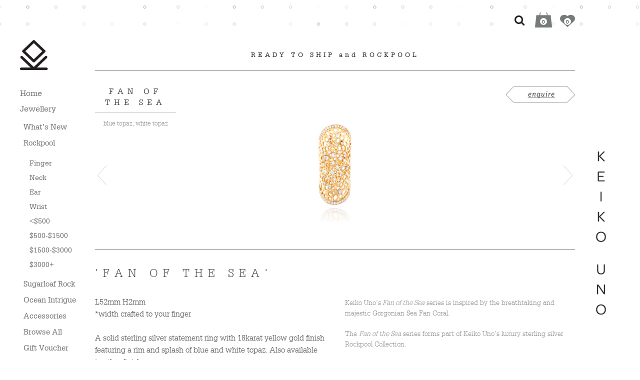

--- FILE ---
content_type: text/html; charset=UTF-8
request_url: https://www.keiko-jewellery.com/product/fan-of-the-sea-ring-yellow-gold-blue-white-topaz/
body_size: 56493
content:
<!DOCTYPE html PUBLIC "-//W3C//DTD XHTML 1.0 Strict//EN" "http://www.w3.org/TR/xhtml1/DTD/xhtml1-strict.dtd">
<html xmlns="http://www.w3.org/1999/xhtml" lang="en-US" prefix="og: http://ogp.me/ns#">
	<head profile="http://gmpg.org/xfn/11">
	<meta http-equiv="Content-Type" content="text/html; charset=utf-8" />
	<meta name="viewport" content="width=device-width, initial-scale=1, maximum-scale=2">
	<title>FAN OF THE SEA - Keiko Jewellery Keiko Jewellery</title>
	<link rel="stylesheet" href="https://www.keiko-jewellery.com/wp-content/themes/keiko_uno/css/font-awesome.min.css" type="text/css" media="screen" />
	<link rel="stylesheet" href="https://www.keiko-jewellery.com/wp-content/themes/keiko_uno/style.css" type="text/css" media="screen" />
	<link rel="stylesheet" href="https://www.keiko-jewellery.com/wp-content/themes/keiko_uno/css/responsive.css" type="text/css" media="screen" />
	<link rel="stylesheet" href="https://www.keiko-jewellery.com/wp-content/themes/keiko_uno/fonts.css" type="text/css" media="screen" />
	<script src="https://ajax.googleapis.com/ajax/libs/jquery/1.12.4/jquery.min.js"></script>
	<script src="https://www.keiko-jewellery.com/wp-content/themes/keiko_uno/js/jquery-migrate.min.js"></script>
	<script type="text/javascript" src="https://www.keiko-jewellery.com/wp-content/themes/keiko_uno/js/jquery.simplemodal.js"></script>
	<script type="text/javascript" src="https://www.keiko-jewellery.com/wp-content/themes/keiko_uno/js/jquery.cycle.all.js"></script>


		<script>
		//var $ = jQuery.noConflict();
		jQuery(document).ready(function($){
			$('#collection_gallery #slider')
			.cycle({
			    fx:     'fade',
			    timeout: 8000,
			    next:   '#next_collection',
			    prev:   '#previous_collection'
			});
			$(".nav-button").click(function () {
				$(".nav-button,.primary-nav").toggleClass("open");
			});
			$(".hide-form").hide();
			$('.show-hide').click(function(){
				$(".hide-form2").hide();
				$(".hide-form").slideToggle();
				return false;
			});
			$(".hide-form2").hide();
			$('.show-hide2').click(function(){
				$(".hide-form").hide();
				$(".hide-form2").slideToggle();
				return false;
			});
						$('.menu-item-27').addClass('current-menu-ancestor');
			
		});

		function goRight()
		{
			var mylink = new Array();
			var myname = new Array();
			myname[1]= "ocean-intrigue";mylink[1]= "";myname[2]= "";mylink[2]= "";
			x = 2-1;
			y = 2-2;
			// If we're already at the last item, do nothing
			if(current_slide == x) {return; }

			// If we're about to go to the third slide, disable the right button, set body classes
			else if(current_slide == y) {
				$(".right").addClass('disabled');
				//$("body").removeClass();
				//$("body").addClass('third_slide');
			}

			// If we're about to go to the second slide, set body classes
			else if(current_slide == 0) {
				//$("body").removeClass();
				//$("body").addClass('light_on_dark');
				//$("body").addClass('second_slide');
			}

			// Enable left button, even if it is already

			$(".left").removeClass('disabled');

			// Change the current variable
			current_slide = current_slide + 1;
			i=current_slide + 1;
			// Do the animation
			$(".count-slider").html(current_slide+1);
			$(".colection").html(myname[i]);
			$(".colectionlink").attr("href", mylink[i]);
			$('#intro').animate({left: -(w * current_slide)}, { duration: 1000, easing: 'easeOutCubic'});


		}

		function goLeft()
		{	var mylink = new Array();
		var myname = new Array();
		myname[1]= "ocean-intrigue";mylink[1]= "";myname[2]= "";mylink[2]= "";			x = 2-1;
			y = 2-2;
			// If we're already at the first item, do nothing
			if(current_slide == 0) {return; }

			// If we're about to go to the first slide, disable the left button, set body classes
			else if(current_slide == 1) {
				$(".left").addClass('disabled');
				//$("body").removeClass();
				//$("body").addClass('first_slide');
			}

			// If we're about to go to the second slide, set body classes
			else if(current_slide == x) {
				//$("body").removeClass();
				//$("body").addClass('light_on_dark');
				//$("body").addClass('second_slide');
			}

			// Enable left button, even if it is already

			$(".right").removeClass('disabled');

			// Change the current variable
			current_slide = current_slide - 1;
			// Do the animation
			i=current_slide + 1;
			$(".count-slider").html(current_slide+1);
			$(".colection").html(myname[i]);
			$(".colectionlink").attr("href", mylink[i]);
			$('#intro').animate({left: -(w * current_slide)}, { duration: 1600, easing: 'easeOutQuart'});

		}
		function goBack()
		  {
		  window.history.back()
		  }
		</script>

				<script type="text/javascript">document.documentElement.className = document.documentElement.className + ' yes-js js_active js'</script>
						<style>
				.wishlist_table .add_to_cart, a.add_to_wishlist.button.alt { border-radius: 16px; -moz-border-radius: 16px; -webkit-border-radius: 16px; }			</style>
		
<!-- This site is optimized with the Yoast SEO plugin v7.7.3 - https://yoast.com/wordpress/plugins/seo/ -->
<link rel="canonical" href="https://www.keiko-jewellery.com/product/fan-of-the-sea-ring-yellow-gold-blue-white-topaz/" />
<meta property="og:locale" content="en_US" />
<meta property="og:type" content="article" />
<meta property="og:title" content="FAN OF THE SEA - Keiko Jewellery" />
<meta property="og:description" content="Keiko Uno&#8217;s&nbsp;Fan of the Sea&nbsp;series is inspired by the breathtaking and majestic Gorgonian Sea Fan Coral. &hellip;" />
<meta property="og:url" content="https://www.keiko-jewellery.com/product/fan-of-the-sea-ring-yellow-gold-blue-white-topaz/" />
<meta property="og:site_name" content="Keiko Jewellery" />
<meta property="article:author" content="https://www.facebook.com/keikounojewellery" />
<meta property="og:image" content="https://www.keiko-jewellery.com/wp-content/uploads/2020/12/FAN-OF-THE-SEA-ring-with-splash-of-topaz-v1.jpg" />
<meta property="og:image:secure_url" content="https://www.keiko-jewellery.com/wp-content/uploads/2020/12/FAN-OF-THE-SEA-ring-with-splash-of-topaz-v1.jpg" />
<meta property="og:image:width" content="310" />
<meta property="og:image:height" content="330" />
<meta name="twitter:card" content="summary_large_image" />
<meta name="twitter:description" content="Keiko Uno&#8217;s&nbsp;Fan of the Sea&nbsp;series is inspired by the breathtaking and majestic Gorgonian Sea Fan Coral. [&hellip;]" />
<meta name="twitter:title" content="FAN OF THE SEA - Keiko Jewellery" />
<meta name="twitter:image" content="https://www.keiko-jewellery.com/wp-content/uploads/2020/12/FAN-OF-THE-SEA-ring-with-splash-of-topaz-v1.jpg" />
<meta name="twitter:creator" content="@KeikoUno" />
<!-- / Yoast SEO plugin. -->

<link rel='dns-prefetch' href='//s.w.org' />
		<script type="text/javascript">
			window._wpemojiSettings = {"baseUrl":"https:\/\/s.w.org\/images\/core\/emoji\/11\/72x72\/","ext":".png","svgUrl":"https:\/\/s.w.org\/images\/core\/emoji\/11\/svg\/","svgExt":".svg","source":{"concatemoji":"https:\/\/www.keiko-jewellery.com\/wp-includes\/js\/wp-emoji-release.min.js?ver=4.9.23"}};
			!function(e,a,t){var n,r,o,i=a.createElement("canvas"),p=i.getContext&&i.getContext("2d");function s(e,t){var a=String.fromCharCode;p.clearRect(0,0,i.width,i.height),p.fillText(a.apply(this,e),0,0);e=i.toDataURL();return p.clearRect(0,0,i.width,i.height),p.fillText(a.apply(this,t),0,0),e===i.toDataURL()}function c(e){var t=a.createElement("script");t.src=e,t.defer=t.type="text/javascript",a.getElementsByTagName("head")[0].appendChild(t)}for(o=Array("flag","emoji"),t.supports={everything:!0,everythingExceptFlag:!0},r=0;r<o.length;r++)t.supports[o[r]]=function(e){if(!p||!p.fillText)return!1;switch(p.textBaseline="top",p.font="600 32px Arial",e){case"flag":return s([55356,56826,55356,56819],[55356,56826,8203,55356,56819])?!1:!s([55356,57332,56128,56423,56128,56418,56128,56421,56128,56430,56128,56423,56128,56447],[55356,57332,8203,56128,56423,8203,56128,56418,8203,56128,56421,8203,56128,56430,8203,56128,56423,8203,56128,56447]);case"emoji":return!s([55358,56760,9792,65039],[55358,56760,8203,9792,65039])}return!1}(o[r]),t.supports.everything=t.supports.everything&&t.supports[o[r]],"flag"!==o[r]&&(t.supports.everythingExceptFlag=t.supports.everythingExceptFlag&&t.supports[o[r]]);t.supports.everythingExceptFlag=t.supports.everythingExceptFlag&&!t.supports.flag,t.DOMReady=!1,t.readyCallback=function(){t.DOMReady=!0},t.supports.everything||(n=function(){t.readyCallback()},a.addEventListener?(a.addEventListener("DOMContentLoaded",n,!1),e.addEventListener("load",n,!1)):(e.attachEvent("onload",n),a.attachEvent("onreadystatechange",function(){"complete"===a.readyState&&t.readyCallback()})),(n=t.source||{}).concatemoji?c(n.concatemoji):n.wpemoji&&n.twemoji&&(c(n.twemoji),c(n.wpemoji)))}(window,document,window._wpemojiSettings);
		</script>
		<style type="text/css">
img.wp-smiley,
img.emoji {
	display: inline !important;
	border: none !important;
	box-shadow: none !important;
	height: 1em !important;
	width: 1em !important;
	margin: 0 .07em !important;
	vertical-align: -0.1em !important;
	background: none !important;
	padding: 0 !important;
}
</style>
<link rel='stylesheet' id='smart-coupon-css'  href='https://www.keiko-jewellery.com/wp-content/plugins/woocommerce-smart-coupons/assets/css/smart-coupon.min.css?ver=4.9.23' type='text/css' media='all' />
<link rel='stylesheet' id='contact-form-7-css'  href='https://www.keiko-jewellery.com/wp-content/plugins/contact-form-7/includes/css/styles.css?ver=5.0.2' type='text/css' media='all' />
<link rel='stylesheet' id='rfbwp-fontawesome-css'  href='https://www.keiko-jewellery.com/wp-content/plugins/responsive-flipbook/assets/fonts/font-awesome.css?ver=4.9.23' type='text/css' media='all' />
<link rel='stylesheet' id='rfbwp-et_icons-css'  href='https://www.keiko-jewellery.com/wp-content/plugins/responsive-flipbook/assets/fonts/et-icons.css?ver=4.9.23' type='text/css' media='all' />
<link rel='stylesheet' id='rfbwp-et_line-css'  href='https://www.keiko-jewellery.com/wp-content/plugins/responsive-flipbook/assets/fonts/et-line.css?ver=4.9.23' type='text/css' media='all' />
<link rel='stylesheet' id='rfbwp-styles-css'  href='https://www.keiko-jewellery.com/wp-content/plugins/responsive-flipbook/assets/css/style.min.css?ver=4.9.23' type='text/css' media='all' />
<link rel='stylesheet' id='taxonomy-image-plugin-public-css'  href='https://www.keiko-jewellery.com/wp-content/plugins/taxonomy-images/css/style.css?ver=0.9.6' type='text/css' media='screen' />
<link rel='stylesheet' id='woocommerce-layout-css'  href='https://www.keiko-jewellery.com/wp-content/plugins/woocommerce/assets/css/woocommerce-layout.css?ver=3.3.5' type='text/css' media='all' />
<link rel='stylesheet' id='woocommerce-smallscreen-css'  href='https://www.keiko-jewellery.com/wp-content/plugins/woocommerce/assets/css/woocommerce-smallscreen.css?ver=3.3.5' type='text/css' media='only screen and (max-width: 768px)' />
<link rel='stylesheet' id='woocommerce-general-css'  href='https://www.keiko-jewellery.com/wp-content/plugins/woocommerce/assets/css/woocommerce.css?ver=3.3.5' type='text/css' media='all' />
<link rel='stylesheet' id='wp-pagenavi-css'  href='https://www.keiko-jewellery.com/wp-content/plugins/wp-pagenavi/pagenavi-css.css?ver=2.70' type='text/css' media='all' />
<link rel='stylesheet' id='woocommerce_prettyPhoto_css-css'  href='https://www.keiko-jewellery.com/wp-content/plugins/woocommerce/assets/css/prettyPhoto.css?ver=3.3.5' type='text/css' media='all' />
<link rel='stylesheet' id='jquery-selectBox-css'  href='https://www.keiko-jewellery.com/wp-content/plugins/yith-woocommerce-wishlist/assets/css/jquery.selectBox.css?ver=1.2.0' type='text/css' media='all' />
<link rel='stylesheet' id='yith-wcwl-main-css'  href='https://www.keiko-jewellery.com/wp-content/plugins/yith-woocommerce-wishlist/assets/css/style.css?ver=2.2.2' type='text/css' media='all' />
<link rel='stylesheet' id='yith-wcwl-font-awesome-css'  href='https://www.keiko-jewellery.com/wp-content/plugins/yith-woocommerce-wishlist/assets/css/font-awesome.min.css?ver=4.7.0' type='text/css' media='all' />
<script type='text/javascript' src='https://www.keiko-jewellery.com/wp-includes/js/jquery/jquery.js?ver=1.12.4'></script>
<script type='text/javascript' src='https://www.keiko-jewellery.com/wp-includes/js/jquery/jquery-migrate.min.js?ver=1.4.1'></script>
<script type='text/javascript'>
/* <![CDATA[ */
var mpcthLocalize = {"soundsPath":"https:\/\/www.keiko-jewellery.com\/wp-content\/plugins\/responsive-flipbook\/assets\/sounds\/","downloadPath":"https:\/\/www.keiko-jewellery.com\/wp-content\/plugins\/responsive-flipbook\/includes\/download.php?file="};
/* ]]> */
</script>
<script type='text/javascript' src='https://www.keiko-jewellery.com/wp-content/plugins/responsive-flipbook/assets/js/ion.sound.min.js?ver=4.9.23'></script>
<script type='text/javascript' src='https://www.keiko-jewellery.com/wp-content/plugins/responsive-flipbook/assets/js/jquery.doubletap.js?ver=4.9.23'></script>
<link rel='https://api.w.org/' href='https://www.keiko-jewellery.com/wp-json/' />
<link rel="EditURI" type="application/rsd+xml" title="RSD" href="https://www.keiko-jewellery.com/xmlrpc.php?rsd" />
<link rel="wlwmanifest" type="application/wlwmanifest+xml" href="https://www.keiko-jewellery.com/wp-includes/wlwmanifest.xml" /> 
<meta name="generator" content="WordPress 4.9.23" />
<meta name="generator" content="WooCommerce 3.3.5" />
<link rel='shortlink' href='https://www.keiko-jewellery.com/?p=5824' />
<link rel="alternate" type="application/json+oembed" href="https://www.keiko-jewellery.com/wp-json/oembed/1.0/embed?url=https%3A%2F%2Fwww.keiko-jewellery.com%2Fproduct%2Ffan-of-the-sea-ring-yellow-gold-blue-white-topaz%2F" />
<link rel="alternate" type="text/xml+oembed" href="https://www.keiko-jewellery.com/wp-json/oembed/1.0/embed?url=https%3A%2F%2Fwww.keiko-jewellery.com%2Fproduct%2Ffan-of-the-sea-ring-yellow-gold-blue-white-topaz%2F&#038;format=xml" />
<script type='text/javascript' data-cfasync='false'>var _mmunch = {'front': false, 'page': false, 'post': false, 'category': false, 'author': false, 'search': false, 'attachment': false, 'tag': false};_mmunch['post'] = true; _mmunch['postData'] = {"ID":5824,"post_name":"fan-of-the-sea-ring-yellow-gold-blue-white-topaz","post_title":"FAN OF THE SEA","post_type":"product","post_author":"2","post_status":"publish"}; _mmunch['postCategories'] = []; _mmunch['postTags'] = false; _mmunch['postAuthor'] = {"name":"keiko","ID":2};</script><script data-cfasync="false" src="//a.mailmunch.co/app/v1/site.js" id="mailmunch-script" data-plugin="mailmunch" data-mailmunch-site-id="161730" async></script><!--[if lt IE 9]><script>var rfbwp_ie_8 = true;</script><![endif]--><!-- <meta name="NextGEN" version="3.0.1" /> -->
	<noscript><style>.woocommerce-product-gallery{ opacity: 1 !important; }</style></noscript>
	<!-- WooCommerce Google Analytics Integration -->
		<script type='text/javascript'>
			var gaProperty = 'UA-72717764-1';
			var disableStr = 'ga-disable-' + gaProperty;
			if ( document.cookie.indexOf( disableStr + '=true' ) > -1 ) {
				window[disableStr] = true;
			}
			function gaOptout() {
				document.cookie = disableStr + '=true; expires=Thu, 31 Dec 2099 23:59:59 UTC; path=/';
				window[disableStr] = true;
			}
		</script>
		<script type='text/javascript'>(function(i,s,o,g,r,a,m){i['GoogleAnalyticsObject']=r;i[r]=i[r]||function(){
		(i[r].q=i[r].q||[]).push(arguments)},i[r].l=1*new Date();a=s.createElement(o),
		m=s.getElementsByTagName(o)[0];a.async=1;a.src=g;m.parentNode.insertBefore(a,m)
		})(window,document,'script','//www.google-analytics.com/analytics.js','ga');ga( 'create', 'UA-72717764-1', 'auto' );ga( 'set', 'anonymizeIp', true );
		ga( 'set', 'dimension1', 'no' );
ga( 'require', 'ec' );</script>
		<!-- /WooCommerce Google Analytics Integration -->
</head>
<body data-rsssl=1 >


<div class="header-menu-mobile">
	<div class="align-left full-width">
		<a id="mark-2" href="https://www.keiko-jewellery.com">Keiko Uno</a>
	</div>
	<button class="nav-button">Menu</button>
	<div class="woo-action ">
		<a href="#search-product" class="open_search">
				<i class="fa fa-search" aria-hidden="true"></i>
			</a>
		<a  class="cart-link" href="https://www.keiko-jewellery.com/cart/">Cart</a>
				<a href="https://www.keiko-jewellery.com/wishlist/" class="wishlist-link">
		<span class="p_count">
					0					</span>
		</a>
			</div>
	<ul id="menu-main-navigation" class="primary-nav"><li id="menu-item-7" class="menu-item menu-item-type-post_type menu-item-object-page menu-item-home menu-item-7"><a href="https://www.keiko-jewellery.com/">Home</a></li>
<li id="menu-item-27" class="parent menu-item menu-item-type-post_type menu-item-object-page menu-item-has-children menu-item-27"><a href="https://www.keiko-jewellery.com/jewellery/">Jewellery</a>
<ul class="sub-menu">
	<li id="menu-item-6991" class="menu-item menu-item-type-taxonomy menu-item-object-product_tag menu-item-6991"><a href="https://www.keiko-jewellery.com/product-tag/whats-new/">What&#8217;s New</a></li>
	<li id="menu-item-2331" class="menu-item menu-item-type-taxonomy menu-item-object-product_cat current-product-ancestor current-menu-parent current-product-parent menu-item-has-children menu-item-2331"><a href="https://www.keiko-jewellery.com/product-category/jewellery/rockpool/">Rockpool</a>
	<ul class="sub-menu">
		<li id="menu-item-163" class="menu-item menu-item-type-custom menu-item-object-custom menu-item-163"><a href="/product-category/jewellery/rockpool/#filter=.rings">Finger</a></li>
		<li id="menu-item-164" class="menu-item menu-item-type-custom menu-item-object-custom menu-item-164"><a href="/product-category/jewellery/rockpool/#filter=.necklaces">Neck</a></li>
		<li id="menu-item-165" class="menu-item menu-item-type-custom menu-item-object-custom menu-item-165"><a href="/product-category/jewellery/rockpool/#filter=.earrings">Ear</a></li>
		<li id="menu-item-166" class="menu-item menu-item-type-custom menu-item-object-custom menu-item-166"><a href="/product-category/jewellery/rockpool/#filter=.bracelets">Wrist</a></li>
		<li id="menu-item-2391" class="menu-item menu-item-type-custom menu-item-object-custom menu-item-2391"><a href="/product-category/jewellery/rockpool/#filter=._500"><$500</a></li>
		<li id="menu-item-2392" class="menu-item menu-item-type-custom menu-item-object-custom menu-item-2392"><a href="/product-category/jewellery/rockpool/#filter=._500_1500">$500-$1500</a></li>
		<li id="menu-item-2393" class="menu-item menu-item-type-custom menu-item-object-custom menu-item-2393"><a href="/product-category/jewellery/rockpool/#filter=._1500_3000">$1500-$3000</a></li>
		<li id="menu-item-2394" class="menu-item menu-item-type-custom menu-item-object-custom menu-item-2394"><a href="/product-category/jewellery/rockpool/#filter=._3000_">$3000+</a></li>
	</ul>
</li>
	<li id="menu-item-3456" class="menu-item menu-item-type-taxonomy menu-item-object-product_cat menu-item-has-children menu-item-3456"><a href="https://www.keiko-jewellery.com/product-category/jewellery/sugarloaf-rock/">Sugarloaf Rock</a>
	<ul class="sub-menu">
		<li id="menu-item-3496" class="menu-item menu-item-type-custom menu-item-object-custom menu-item-3496"><a href="/product-category/jewellery/sugarloaf-rock/#filter=.rings">Finger</a></li>
		<li id="menu-item-3473" class="menu-item menu-item-type-custom menu-item-object-custom menu-item-3473"><a href="/product-category/jewellery/sugarloaf-rock/#filter=.necklaces">Neck</a></li>
		<li id="menu-item-3457" class="menu-item menu-item-type-custom menu-item-object-custom menu-item-3457"><a href="/product-category/sugarloaf-rock/#filter=.earrings">Ear</a></li>
	</ul>
</li>
	<li id="menu-item-2332" class="menu-item menu-item-type-taxonomy menu-item-object-product_cat menu-item-has-children menu-item-2332"><a href="https://www.keiko-jewellery.com/product-category/jewellery/ocean-intrigue/">Ocean Intrigue</a>
	<ul class="sub-menu">
		<li id="menu-item-158" class="menu-item menu-item-type-custom menu-item-object-custom menu-item-158"><a href="/product-category/jewellery/ocean-intrigue/#filter=.rings">Finger</a></li>
		<li id="menu-item-159" class="menu-item menu-item-type-custom menu-item-object-custom menu-item-159"><a href="/product-category/jewellery/ocean-intrigue/#filter=.necklaces">Neck</a></li>
		<li id="menu-item-160" class="menu-item menu-item-type-custom menu-item-object-custom menu-item-160"><a href="/product-category/jewellery/ocean-intrigue/#filter=.earrings">Ear</a></li>
		<li id="menu-item-161" class="menu-item menu-item-type-custom menu-item-object-custom menu-item-161"><a href="/product-category/jewellery/ocean-intrigue/#filter=.bracelets">Wrist</a></li>
		<li id="menu-item-162" class="menu-item menu-item-type-custom menu-item-object-custom menu-item-162"><a href="/product-category/jewellery/ocean-intrigue/#filter=.brooches">Brooch</a></li>
	</ul>
</li>
	<li id="menu-item-3563" class="menu-item menu-item-type-taxonomy menu-item-object-product_cat menu-item-has-children menu-item-3563"><a href="https://www.keiko-jewellery.com/product-category/jewellery/accessories/">Accessories</a>
	<ul class="sub-menu">
		<li id="menu-item-3929" class="menu-item menu-item-type-taxonomy menu-item-object-product_tag menu-item-3929"><a href="https://www.keiko-jewellery.com/product-tag/north-star/">North Star</a></li>
		<li id="menu-item-3930" class="menu-item menu-item-type-taxonomy menu-item-object-product_tag menu-item-3930"><a href="https://www.keiko-jewellery.com/product-tag/rhinestone-cuffs/">Rhinestone Cuffs</a></li>
		<li id="menu-item-3564" class="menu-item menu-item-type-taxonomy menu-item-object-product_tag menu-item-3564"><a href="https://www.keiko-jewellery.com/product-tag/shimmer-and-shine/">Shimmer and Shine</a></li>
	</ul>
</li>
	<li id="menu-item-2333" class="menu-item menu-item-type-taxonomy menu-item-object-product_cat current-product-ancestor menu-item-2333"><a href="https://www.keiko-jewellery.com/product-category/jewellery/">Browse All</a></li>
	<li id="menu-item-3306" class="menu-item menu-item-type-taxonomy menu-item-object-product_cat menu-item-3306"><a href="https://www.keiko-jewellery.com/product-category/jewellery/gift-voucher/">Gift Voucher</a></li>
</ul>
</li>
<li id="menu-item-22" class="menu-item menu-item-type-post_type menu-item-object-page menu-item-22"><a href="https://www.keiko-jewellery.com/about/">About</a></li>
<li id="menu-item-3422" class="menu-item menu-item-type-post_type menu-item-object-page menu-item-has-children menu-item-3422"><a href="https://www.keiko-jewellery.com/gift-ideas/">Gift Ideas</a>
<ul class="sub-menu">
	<li id="menu-item-3426" class="menu-item menu-item-type-post_type menu-item-object-page menu-item-3426"><a href="https://www.keiko-jewellery.com/gift-ideas/gift-ideas-under-au250/">< $250</a></li>
	<li id="menu-item-3425" class="menu-item menu-item-type-post_type menu-item-object-page menu-item-3425"><a href="https://www.keiko-jewellery.com/gift-ideas/gift-ideas-au250-to-au500/">$250~$500</a></li>
	<li id="menu-item-3424" class="menu-item menu-item-type-post_type menu-item-object-page menu-item-3424"><a href="https://www.keiko-jewellery.com/gift-ideas/gift-ideas-au500-to-au1000/">$500-$1,000</a></li>
	<li id="menu-item-3423" class="menu-item menu-item-type-post_type menu-item-object-page menu-item-3423"><a href="https://www.keiko-jewellery.com/gift-ideas/gift-ideas-above-au1000/">> $1,000</a></li>
</ul>
</li>
<li id="menu-item-5485" class="menu-item menu-item-type-post_type menu-item-object-page menu-item-5485"><a href="https://www.keiko-jewellery.com/corporate-gifting/">Corporate Gifting</a></li>
<li id="menu-item-2246" class="menu-item menu-item-type-post_type menu-item-object-page menu-item-2246"><a href="https://www.keiko-jewellery.com/look-book/">Look Book</a></li>
<li id="menu-item-100" class="menu-item menu-item-type-taxonomy menu-item-object-category menu-item-100"><a href="https://www.keiko-jewellery.com/category/insights/">News</a></li>
<li id="menu-item-791" class="menu-item menu-item-type-post_type menu-item-object-page menu-item-791"><a href="https://www.keiko-jewellery.com/event/">Event Photos</a></li>
<li id="menu-item-211" class="menu-item menu-item-type-post_type menu-item-object-page menu-item-211"><a href="https://www.keiko-jewellery.com/press/">Press</a></li>
<li id="menu-item-144" class="menu-item menu-item-type-post_type menu-item-object-page menu-item-144"><a href="https://www.keiko-jewellery.com/stockist/">Stockist</a></li>
<li id="menu-item-2503" class="menu-item menu-item-type-post_type menu-item-object-page menu-item-2503"><a href="https://www.keiko-jewellery.com/faq/">FAQ</a></li>
<li id="menu-item-18" class="menu-item menu-item-type-post_type menu-item-object-page menu-item-18"><a href="https://www.keiko-jewellery.com/contact/">Contact</a></li>
</ul></div>
<div id="search-product" class="search_product_form onego_wrap">
	<form role="search" method="get" class="search-form" action="https://www.keiko-jewellery.com/">
		<input type="text" class="" placeholder="Search &hellip;" value="" name="s" />
		<button type="submit" class="search-btn">Search</button>

		<input type="hidden" name="post_type" value="product">

	</form>
</div>
	<div id="container" class="relative">

				<div class="woo-action top-left">
			<a href="#search-product" class="open_search">
				<i class="fa fa-search" aria-hidden="true"></i>
			</a>
			<a  class="cart-link" href="https://www.keiko-jewellery.com/cart/"></a>
						<a href="https://www.keiko-jewellery.com/wishlist/" class="wishlist-link">
			<span class="p_count">
					0					</span>
			</a>
					</div>
		
		<div id="branding_navigation" >
			<a id="mark" href="https://www.keiko-jewellery.com">Keiko Uno</a>
			<ul id="menu-main-navigation-1" class=""><li class="menu-item menu-item-type-post_type menu-item-object-page menu-item-home menu-item-7"><a href="https://www.keiko-jewellery.com/">Home</a></li>
<li class="parent menu-item menu-item-type-post_type menu-item-object-page menu-item-has-children menu-item-27"><a href="https://www.keiko-jewellery.com/jewellery/">Jewellery</a>
<ul class="sub-menu">
	<li class="menu-item menu-item-type-taxonomy menu-item-object-product_tag menu-item-6991"><a href="https://www.keiko-jewellery.com/product-tag/whats-new/">What&#8217;s New</a></li>
	<li class="menu-item menu-item-type-taxonomy menu-item-object-product_cat current-product-ancestor current-menu-parent current-product-parent menu-item-has-children menu-item-2331"><a href="https://www.keiko-jewellery.com/product-category/jewellery/rockpool/">Rockpool</a>
	<ul class="sub-menu">
		<li class="menu-item menu-item-type-custom menu-item-object-custom menu-item-163"><a href="/product-category/jewellery/rockpool/#filter=.rings">Finger</a></li>
		<li class="menu-item menu-item-type-custom menu-item-object-custom menu-item-164"><a href="/product-category/jewellery/rockpool/#filter=.necklaces">Neck</a></li>
		<li class="menu-item menu-item-type-custom menu-item-object-custom menu-item-165"><a href="/product-category/jewellery/rockpool/#filter=.earrings">Ear</a></li>
		<li class="menu-item menu-item-type-custom menu-item-object-custom menu-item-166"><a href="/product-category/jewellery/rockpool/#filter=.bracelets">Wrist</a></li>
		<li class="menu-item menu-item-type-custom menu-item-object-custom menu-item-2391"><a href="/product-category/jewellery/rockpool/#filter=._500"><$500</a></li>
		<li class="menu-item menu-item-type-custom menu-item-object-custom menu-item-2392"><a href="/product-category/jewellery/rockpool/#filter=._500_1500">$500-$1500</a></li>
		<li class="menu-item menu-item-type-custom menu-item-object-custom menu-item-2393"><a href="/product-category/jewellery/rockpool/#filter=._1500_3000">$1500-$3000</a></li>
		<li class="menu-item menu-item-type-custom menu-item-object-custom menu-item-2394"><a href="/product-category/jewellery/rockpool/#filter=._3000_">$3000+</a></li>
	</ul>
</li>
	<li class="menu-item menu-item-type-taxonomy menu-item-object-product_cat menu-item-has-children menu-item-3456"><a href="https://www.keiko-jewellery.com/product-category/jewellery/sugarloaf-rock/">Sugarloaf Rock</a>
	<ul class="sub-menu">
		<li class="menu-item menu-item-type-custom menu-item-object-custom menu-item-3496"><a href="/product-category/jewellery/sugarloaf-rock/#filter=.rings">Finger</a></li>
		<li class="menu-item menu-item-type-custom menu-item-object-custom menu-item-3473"><a href="/product-category/jewellery/sugarloaf-rock/#filter=.necklaces">Neck</a></li>
		<li class="menu-item menu-item-type-custom menu-item-object-custom menu-item-3457"><a href="/product-category/sugarloaf-rock/#filter=.earrings">Ear</a></li>
	</ul>
</li>
	<li class="menu-item menu-item-type-taxonomy menu-item-object-product_cat menu-item-has-children menu-item-2332"><a href="https://www.keiko-jewellery.com/product-category/jewellery/ocean-intrigue/">Ocean Intrigue</a>
	<ul class="sub-menu">
		<li class="menu-item menu-item-type-custom menu-item-object-custom menu-item-158"><a href="/product-category/jewellery/ocean-intrigue/#filter=.rings">Finger</a></li>
		<li class="menu-item menu-item-type-custom menu-item-object-custom menu-item-159"><a href="/product-category/jewellery/ocean-intrigue/#filter=.necklaces">Neck</a></li>
		<li class="menu-item menu-item-type-custom menu-item-object-custom menu-item-160"><a href="/product-category/jewellery/ocean-intrigue/#filter=.earrings">Ear</a></li>
		<li class="menu-item menu-item-type-custom menu-item-object-custom menu-item-161"><a href="/product-category/jewellery/ocean-intrigue/#filter=.bracelets">Wrist</a></li>
		<li class="menu-item menu-item-type-custom menu-item-object-custom menu-item-162"><a href="/product-category/jewellery/ocean-intrigue/#filter=.brooches">Brooch</a></li>
	</ul>
</li>
	<li class="menu-item menu-item-type-taxonomy menu-item-object-product_cat menu-item-has-children menu-item-3563"><a href="https://www.keiko-jewellery.com/product-category/jewellery/accessories/">Accessories</a>
	<ul class="sub-menu">
		<li class="menu-item menu-item-type-taxonomy menu-item-object-product_tag menu-item-3929"><a href="https://www.keiko-jewellery.com/product-tag/north-star/">North Star</a></li>
		<li class="menu-item menu-item-type-taxonomy menu-item-object-product_tag menu-item-3930"><a href="https://www.keiko-jewellery.com/product-tag/rhinestone-cuffs/">Rhinestone Cuffs</a></li>
		<li class="menu-item menu-item-type-taxonomy menu-item-object-product_tag menu-item-3564"><a href="https://www.keiko-jewellery.com/product-tag/shimmer-and-shine/">Shimmer and Shine</a></li>
	</ul>
</li>
	<li class="menu-item menu-item-type-taxonomy menu-item-object-product_cat current-product-ancestor menu-item-2333"><a href="https://www.keiko-jewellery.com/product-category/jewellery/">Browse All</a></li>
	<li class="menu-item menu-item-type-taxonomy menu-item-object-product_cat menu-item-3306"><a href="https://www.keiko-jewellery.com/product-category/jewellery/gift-voucher/">Gift Voucher</a></li>
</ul>
</li>
<li class="menu-item menu-item-type-post_type menu-item-object-page menu-item-22"><a href="https://www.keiko-jewellery.com/about/">About</a></li>
<li class="menu-item menu-item-type-post_type menu-item-object-page menu-item-has-children menu-item-3422"><a href="https://www.keiko-jewellery.com/gift-ideas/">Gift Ideas</a>
<ul class="sub-menu">
	<li class="menu-item menu-item-type-post_type menu-item-object-page menu-item-3426"><a href="https://www.keiko-jewellery.com/gift-ideas/gift-ideas-under-au250/">< $250</a></li>
	<li class="menu-item menu-item-type-post_type menu-item-object-page menu-item-3425"><a href="https://www.keiko-jewellery.com/gift-ideas/gift-ideas-au250-to-au500/">$250~$500</a></li>
	<li class="menu-item menu-item-type-post_type menu-item-object-page menu-item-3424"><a href="https://www.keiko-jewellery.com/gift-ideas/gift-ideas-au500-to-au1000/">$500-$1,000</a></li>
	<li class="menu-item menu-item-type-post_type menu-item-object-page menu-item-3423"><a href="https://www.keiko-jewellery.com/gift-ideas/gift-ideas-above-au1000/">> $1,000</a></li>
</ul>
</li>
<li class="menu-item menu-item-type-post_type menu-item-object-page menu-item-5485"><a href="https://www.keiko-jewellery.com/corporate-gifting/">Corporate Gifting</a></li>
<li class="menu-item menu-item-type-post_type menu-item-object-page menu-item-2246"><a href="https://www.keiko-jewellery.com/look-book/">Look Book</a></li>
<li class="menu-item menu-item-type-taxonomy menu-item-object-category menu-item-100"><a href="https://www.keiko-jewellery.com/category/insights/">News</a></li>
<li class="menu-item menu-item-type-post_type menu-item-object-page menu-item-791"><a href="https://www.keiko-jewellery.com/event/">Event Photos</a></li>
<li class="menu-item menu-item-type-post_type menu-item-object-page menu-item-211"><a href="https://www.keiko-jewellery.com/press/">Press</a></li>
<li class="menu-item menu-item-type-post_type menu-item-object-page menu-item-144"><a href="https://www.keiko-jewellery.com/stockist/">Stockist</a></li>
<li class="menu-item menu-item-type-post_type menu-item-object-page menu-item-2503"><a href="https://www.keiko-jewellery.com/faq/">FAQ</a></li>
<li class="menu-item menu-item-type-post_type menu-item-object-page menu-item-18"><a href="https://www.keiko-jewellery.com/contact/">Contact</a></li>
</ul>			<div class="woo-action">
				<a  class="cart-link" href="https://www.keiko-jewellery.com/cart/">Cart</a>
								<a href="https://www.keiko-jewellery.com/wishlist/"  class="wishlist-link">
					<span class="p_count">
					0					</span>
				</a>
							</div>
		</div>



<div id="main">
		<div class="top_header">
		<h1>Ready to Ship <span>and</span> Rockpool</h1>
	</div>
	<div id="product_gallery">						
		
	        <ul>
	        	            <li><div class="shot_caption"><h2>FAN OF THE SEA</h2><p>blue topaz, white topaz</p></div><img src="https://www.keiko-jewellery.com/wp-content/uploads/2020/12/FAN-OF-THE-SEA-ring-with-splash-of-topaz-v1.jpg" /></li>
	            	            <li><div class="shot_caption"><h2>FAN OF THE SEA</h2><p>blue topaz, white topaz</p></div><img src="https://www.keiko-jewellery.com/wp-content/uploads/2020/12/FAN-OF-THE-SEA-ring-with-splash-of-topaz-v2.jpg" /></li>
	            	        </ul>
	        			<a id="previous_prod_shot" class="product_nav" href="#"></a>
			<a id="next_prod_shot" class="product_nav" href="#"></a>
						
		<a class="enquire show-hide" href="https://www.keiko-jewellery.com/contact"></a>
		<!-- dropdown form -->
		<div class="hide-form">
		 <div role="form" class="wpcf7" id="wpcf7-f65-p5824-o1" lang="en-US" dir="ltr">
<div class="screen-reader-response"></div>
<form action="/product/fan-of-the-sea-ring-yellow-gold-blue-white-topaz/#wpcf7-f65-p5824-o1" method="post" class="wpcf7-form" novalidate="novalidate">
<div style="display: none;">
<input type="hidden" name="_wpcf7" value="65" />
<input type="hidden" name="_wpcf7_version" value="5.0.2" />
<input type="hidden" name="_wpcf7_locale" value="en_US" />
<input type="hidden" name="_wpcf7_unit_tag" value="wpcf7-f65-p5824-o1" />
<input type="hidden" name="_wpcf7_container_post" value="5824" />
</div>
<div class="text_field"><label>Name:</label><span class="wpcf7-form-control-wrap your-name"><input type="text" name="your-name" value="" size="40" class="wpcf7-form-control wpcf7-text wpcf7-validates-as-required" aria-required="true" aria-invalid="false" /></span></div>
<div class="text_field"><label>Email:</label><span class="wpcf7-form-control-wrap your-email"><input type="email" name="your-email" value="" size="40" class="wpcf7-form-control wpcf7-text wpcf7-email wpcf7-validates-as-required wpcf7-validates-as-email" aria-required="true" aria-invalid="false" /></span></div>
<div class="text_field"><label>Message:</label><span class="wpcf7-form-control-wrap your-message"><textarea name="your-message" cols="40" rows="10" class="wpcf7-form-control wpcf7-textarea" aria-invalid="false"></textarea></span></div>
<div class="button_field"><input type="submit" value="send enquiry" class="wpcf7-form-control wpcf7-submit" /></div>
<div class="wpcf7-response-output wpcf7-display-none"></div></form></div>		</div>
		<!-- dropdown form -->
	</div>
	<div class="product">
				<div class="product_header">
					<h1>'FAN OF THE SEA'</h1>
				</div>
				<div class="product_intro">
					L52mm H2mm 
</br>
*width crafted to your finger 
</br></br>
A solid sterling silver statement ring with 18karat yellow gold finish featuring a rim and splash of blue and white topaz. Also available in other finishes.					
				</div>
				<div class="product_description">
					<div class='mailmunch-forms-before-post' style='display: none !important;'></div><p>Keiko Uno&#8217;s<i>&nbsp;Fan of the Sea</i>&nbsp;series is inspired by the breathtaking and majestic Gorgonian Sea Fan Coral.</p>
<p>The&nbsp;<i>Fan of the Sea</i>&nbsp;series forms part of Keiko Uno&#8217;s luxury sterling silver Rockpool Collection.</p><div class='mailmunch-forms-in-post-middle' style='display: none !important;'></div>
<div class='mailmunch-forms-after-post' style='display: none !important;'></div>				</div>
				
			</div>	
		<div id="talent_gallery">
		<div class="iteam-thumbnail align-center">
			<img width="310" height="330" src="https://www.keiko-jewellery.com/wp-content/uploads/2020/12/FAN-OF-THE-SEA-ring-with-splash-of-topaz-v1.jpg" class="attachment-full size-full wp-post-image" alt="" srcset="https://www.keiko-jewellery.com/wp-content/uploads/2020/12/FAN-OF-THE-SEA-ring-with-splash-of-topaz-v1.jpg 310w, https://www.keiko-jewellery.com/wp-content/uploads/2020/12/FAN-OF-THE-SEA-ring-with-splash-of-topaz-v1-282x300.jpg 282w, https://www.keiko-jewellery.com/wp-content/uploads/2020/12/FAN-OF-THE-SEA-ring-with-splash-of-topaz-v1-230x245.jpg 230w" sizes="(max-width: 310px) 100vw, 310px" />		</div>
	</div>
		
	<div class="product_summary ">
		
		<div class="box_action product">
			<div class="images">
				<div class="woocommerce-product-gallery__image--placeholder">
					<img class="wp-post-image">
				</div>				
			</div>
			
		<p class="price"><span class="woocommerce-Price-amount amount"><span class="woocommerce-Price-currencySymbol">&#36;</span>1,400</span></p>
<div class="product_meta">

	
	
		<span class="sku_wrapper">SKU: <span class="sku">N/A</span></span>

	
	
	
	
</div>

<form class="variations_form cart" method="post" enctype='multipart/form-data' data-product_id="5824" data-product_variations="[{&quot;attributes&quot;:{&quot;attribute_pa_finger-size&quot;:&quot;&quot;},&quot;availability_html&quot;:&quot;&quot;,&quot;backorders_allowed&quot;:false,&quot;dimensions&quot;:{&quot;length&quot;:&quot;&quot;,&quot;width&quot;:&quot;&quot;,&quot;height&quot;:&quot;&quot;},&quot;dimensions_html&quot;:&quot;N\/A&quot;,&quot;display_price&quot;:1400,&quot;display_regular_price&quot;:1400,&quot;image&quot;:{&quot;title&quot;:&quot;FAN OF THE SEA ring with splash of topaz v1&quot;,&quot;caption&quot;:&quot;&quot;,&quot;url&quot;:&quot;https:\/\/www.keiko-jewellery.com\/wp-content\/uploads\/2020\/12\/FAN-OF-THE-SEA-ring-with-splash-of-topaz-v1.jpg&quot;,&quot;alt&quot;:&quot;&quot;,&quot;src&quot;:&quot;https:\/\/www.keiko-jewellery.com\/wp-content\/uploads\/2020\/12\/FAN-OF-THE-SEA-ring-with-splash-of-topaz-v1.jpg&quot;,&quot;srcset&quot;:&quot;https:\/\/www.keiko-jewellery.com\/wp-content\/uploads\/2020\/12\/FAN-OF-THE-SEA-ring-with-splash-of-topaz-v1.jpg 310w, https:\/\/www.keiko-jewellery.com\/wp-content\/uploads\/2020\/12\/FAN-OF-THE-SEA-ring-with-splash-of-topaz-v1-282x300.jpg 282w, https:\/\/www.keiko-jewellery.com\/wp-content\/uploads\/2020\/12\/FAN-OF-THE-SEA-ring-with-splash-of-topaz-v1-230x245.jpg 230w&quot;,&quot;sizes&quot;:&quot;(max-width: 310px) 100vw, 310px&quot;,&quot;full_src&quot;:&quot;https:\/\/www.keiko-jewellery.com\/wp-content\/uploads\/2020\/12\/FAN-OF-THE-SEA-ring-with-splash-of-topaz-v1.jpg&quot;,&quot;full_src_w&quot;:310,&quot;full_src_h&quot;:330,&quot;gallery_thumbnail_src&quot;:&quot;https:\/\/www.keiko-jewellery.com\/wp-content\/uploads\/2020\/12\/FAN-OF-THE-SEA-ring-with-splash-of-topaz-v1-100x100.jpg&quot;,&quot;gallery_thumbnail_src_w&quot;:100,&quot;gallery_thumbnail_src_h&quot;:100,&quot;thumb_src&quot;:&quot;https:\/\/www.keiko-jewellery.com\/wp-content\/uploads\/2020\/12\/FAN-OF-THE-SEA-ring-with-splash-of-topaz-v1-300x300.jpg&quot;,&quot;thumb_src_w&quot;:300,&quot;thumb_src_h&quot;:300,&quot;src_w&quot;:310,&quot;src_h&quot;:330},&quot;image_id&quot;:&quot;5826&quot;,&quot;is_downloadable&quot;:false,&quot;is_in_stock&quot;:true,&quot;is_purchasable&quot;:true,&quot;is_sold_individually&quot;:&quot;no&quot;,&quot;is_virtual&quot;:false,&quot;max_qty&quot;:&quot;&quot;,&quot;min_qty&quot;:1,&quot;price_html&quot;:&quot;&quot;,&quot;sku&quot;:&quot;FoRiYeWt1400&quot;,&quot;variation_description&quot;:&quot;&quot;,&quot;variation_id&quot;:5828,&quot;variation_is_active&quot;:true,&quot;variation_is_visible&quot;:true,&quot;weight&quot;:&quot;&quot;,&quot;weight_html&quot;:&quot;N\/A&quot;}]">
	
			<table class="variations" cellspacing="0">
			<tbody>
									<tr>
						<td class="label"><label for="pa_finger-size">Finger Size</label></td>
						<td class="value">
							<select id="pa_finger-size" class="" name="attribute_pa_finger-size" data-attribute_name="attribute_pa_finger-size" data-show_option_none="yes"><option value="">Finger Size</option><option value="unsure-refer-to-note" >*Unsure</option><option value="i" >I</option><option value="j" >J</option><option value="k" >K</option><option value="l" >L</option><option value="m" >M</option><option value="n" >N</option><option value="o" >O</option><option value="p" >P</option><option value="q" >Q</option><option value="r" >R</option><option value="s" >S</option><option value="t" >T</option><option value="u" >U</option><option value="v" >V</option><option value="w" >W</option></select><a class="reset_variations" href="#">Clear</a>						</td>
					</tr>
							</tbody>
		</table>

		
		<div class="single_variation_wrap">
			<div class="woocommerce-variation single_variation"></div><div class="woocommerce-variation-add-to-cart variations_button">
				<div class="quantity">
		<label class="screen-reader-text" for="quantity_6970aee35d914">Quantity</label>
		<input type="number" id="quantity_6970aee35d914" class="input-text qty text" step="1" min="0" max="" name="quantity" value="1" title="Qty" size="4" pattern="[0-9]*" inputmode="numeric" aria-labelledby="" />
	</div>
			<button type="submit" class="single_add_to_cart_button button alt">Order</button>
	<input type="hidden" name="add-to-cart" value="5824" />
	<input type="hidden" name="product_id" value="5824" />
	<input type="hidden" name="variation_id" class="variation_id" value="0" />
</div>
		</div>

			
	</form>


<div class="yith-wcwl-add-to-wishlist add-to-wishlist-5824">
		    <div class="yith-wcwl-add-button show" style="display:block">

	        
<a href="/product/fan-of-the-sea-ring-yellow-gold-blue-white-topaz/?add_to_wishlist=5824" rel="nofollow" data-product-id="5824" data-product-type="variable" class="add_to_wishlist" >
        Add to Wishlist</a>
<img src="https://www.keiko-jewellery.com/wp-content/plugins/yith-woocommerce-wishlist/assets/images/wpspin_light.gif" class="ajax-loading" alt="loading" width="16" height="16" style="visibility:hidden" />
	    </div>

	    <div class="yith-wcwl-wishlistaddedbrowse hide" style="display:none;">
	        <span class="feedback">Product added!</span>
	        <a href="https://www.keiko-jewellery.com/wishlist/" rel="nofollow">
	            Browse Wishlist	        </a>
	    </div>

	    <div class="yith-wcwl-wishlistexistsbrowse hide" style="display:none">
	        <span class="feedback">The product is already in the wishlist!</span>
	        <a href="https://www.keiko-jewellery.com/wishlist/" rel="nofollow">
	            Browse Wishlist	        </a>
	    </div>

	    <div style="clear:both"></div>
	    <div class="yith-wcwl-wishlistaddresponse"></div>
	
</div>

<div class="clear"></div>
		<a href="https://www.keiko-jewellery.com/finger-size/">About Finger Size</a>		</div>
	</div>
		<div class="align-center">
		<div class="form-send2">
		<a class="enquire2 show-hide2" href="https://www.keiko-jewellery.com/contact"></a>
		<div class="hide-form2">
		 <div role="form" class="wpcf7" id="wpcf7-f65-p5824-o2" lang="en-US" dir="ltr">
<div class="screen-reader-response"></div>
<form action="/product/fan-of-the-sea-ring-yellow-gold-blue-white-topaz/#wpcf7-f65-p5824-o2" method="post" class="wpcf7-form" novalidate="novalidate">
<div style="display: none;">
<input type="hidden" name="_wpcf7" value="65" />
<input type="hidden" name="_wpcf7_version" value="5.0.2" />
<input type="hidden" name="_wpcf7_locale" value="en_US" />
<input type="hidden" name="_wpcf7_unit_tag" value="wpcf7-f65-p5824-o2" />
<input type="hidden" name="_wpcf7_container_post" value="5824" />
</div>
<div class="text_field"><label>Name:</label><span class="wpcf7-form-control-wrap your-name"><input type="text" name="your-name" value="" size="40" class="wpcf7-form-control wpcf7-text wpcf7-validates-as-required" aria-required="true" aria-invalid="false" /></span></div>
<div class="text_field"><label>Email:</label><span class="wpcf7-form-control-wrap your-email"><input type="email" name="your-email" value="" size="40" class="wpcf7-form-control wpcf7-text wpcf7-email wpcf7-validates-as-required wpcf7-validates-as-email" aria-required="true" aria-invalid="false" /></span></div>
<div class="text_field"><label>Message:</label><span class="wpcf7-form-control-wrap your-message"><textarea name="your-message" cols="40" rows="10" class="wpcf7-form-control wpcf7-textarea" aria-invalid="false"></textarea></span></div>
<div class="button_field"><input type="submit" value="send enquiry" class="wpcf7-form-control wpcf7-submit" /></div>
<div class="wpcf7-response-output wpcf7-display-none"></div></form></div>		</div>				
		</div>
		<div class="clear"></div>
		<input  class="goback-btn" type="button" value="Go Back" onclick="goBack()">
	</div>
	<ul id="menu-collection-jump-nav" class="end_collection_nav"><li id="menu-item-108" class="menu-item menu-item-type-custom menu-item-object-custom menu-item-108"><a href="/jewellery/all/">All Jewellery</a></li>
</ul></div>
		<div class="logo-right fright">
		<a id="logo" href="https://www.keiko-jewellery.com">Keiko Uno</a>
		</div>
		<div class="clear"></div>
	</div><!-- End Container -->
		<!-- Footer -->
		<div id="footer-wrap">
			<div id="footer">
				<p id="footer_legal">&copy;1992 - 2026 - Keiko Uno Jewellery. <a href="https://www.keiko-jewellery.com/disclaimer">Terms & Conditions</a></p>
				<p id="footer_contact">
					<span><em>M</em> +61 400 211 731</span>
					<span><em>F</em> +61 8 6161 5585</span>
					<a href="mailto:info@keiko-jewellery.com">info@keiko-jewellery.com</a>
					<a id="facebook" href="https://www.facebook.com/KeikoUnoJewellery/" target="_blank">Facebook</a>
					<a id="instagram" href="https://www.instagram.com/keikounojewellery/" target="_blank">Instagram</a>
					<a id="twitter" href="https://twitter.com/keikouno" target="_blank">Twitter</a>
				</p>
			</div>
		</div>
<!-- ngg_resource_manager_marker --><script type="text/template" id="tmpl-variation-template">
	<div class="woocommerce-variation-description">{{{ data.variation.variation_description }}}</div>

	<div class="woocommerce-variation-price">{{{ data.variation.price_html }}}</div>

	<div class="woocommerce-variation-availability">{{{ data.variation.availability_html }}}</div>
</script>
<script type="text/template" id="tmpl-unavailable-variation-template">
	<p>Sorry, this product is unavailable. Please choose a different combination.</p>
</script>
<script type='text/javascript'>
/* <![CDATA[ */
var wpcf7 = {"apiSettings":{"root":"https:\/\/www.keiko-jewellery.com\/wp-json\/contact-form-7\/v1","namespace":"contact-form-7\/v1"},"recaptcha":{"messages":{"empty":"Please verify that you are not a robot."}},"cached":"1"};
/* ]]> */
</script>
<script type='text/javascript' src='https://www.keiko-jewellery.com/wp-content/plugins/contact-form-7/includes/js/scripts.js?ver=5.0.2'></script>
<script type='text/javascript'>
/* <![CDATA[ */
var wc_add_to_cart_params = {"ajax_url":"\/wp-admin\/admin-ajax.php","wc_ajax_url":"\/?wc-ajax=%%endpoint%%","i18n_view_cart":"View cart","cart_url":"https:\/\/www.keiko-jewellery.com\/cart\/","is_cart":"","cart_redirect_after_add":"no"};
/* ]]> */
</script>
<script type='text/javascript' src='https://www.keiko-jewellery.com/wp-content/plugins/woocommerce/assets/js/frontend/add-to-cart.min.js?ver=3.3.5'></script>
<script type='text/javascript'>
/* <![CDATA[ */
var wc_single_product_params = {"i18n_required_rating_text":"Please select a rating","review_rating_required":"yes","flexslider":{"rtl":false,"animation":"slide","smoothHeight":true,"directionNav":false,"controlNav":"thumbnails","slideshow":false,"animationSpeed":500,"animationLoop":false,"allowOneSlide":false},"zoom_enabled":"","zoom_options":[],"photoswipe_enabled":"","photoswipe_options":{"shareEl":false,"closeOnScroll":false,"history":false,"hideAnimationDuration":0,"showAnimationDuration":0},"flexslider_enabled":""};
/* ]]> */
</script>
<script type='text/javascript' src='https://www.keiko-jewellery.com/wp-content/plugins/woocommerce/assets/js/frontend/single-product.min.js?ver=3.3.5'></script>
<script type='text/javascript' src='https://www.keiko-jewellery.com/wp-content/plugins/woocommerce/assets/js/jquery-blockui/jquery.blockUI.min.js?ver=2.70'></script>
<script type='text/javascript' src='https://www.keiko-jewellery.com/wp-content/plugins/woocommerce/assets/js/js-cookie/js.cookie.min.js?ver=2.1.4'></script>
<script type='text/javascript'>
/* <![CDATA[ */
var woocommerce_params = {"ajax_url":"\/wp-admin\/admin-ajax.php","wc_ajax_url":"\/?wc-ajax=%%endpoint%%"};
/* ]]> */
</script>
<script type='text/javascript' src='https://www.keiko-jewellery.com/wp-content/plugins/woocommerce/assets/js/frontend/woocommerce.min.js?ver=3.3.5'></script>
<script type='text/javascript'>
/* <![CDATA[ */
var wc_cart_fragments_params = {"ajax_url":"\/wp-admin\/admin-ajax.php","wc_ajax_url":"\/?wc-ajax=%%endpoint%%","cart_hash_key":"wc_cart_hash_4b7032f88f018eeafef8b98edcc3087d","fragment_name":"wc_fragments_4b7032f88f018eeafef8b98edcc3087d"};
/* ]]> */
</script>
<script type='text/javascript' src='https://www.keiko-jewellery.com/wp-content/plugins/woocommerce/assets/js/frontend/cart-fragments.min.js?ver=3.3.5'></script>
<script type='text/javascript' src='https://www.keiko-jewellery.com/wp-content/plugins/woocommerce/assets/js/prettyPhoto/jquery.prettyPhoto.min.js?ver=3.1.6'></script>
<script type='text/javascript' src='https://www.keiko-jewellery.com/wp-content/plugins/yith-woocommerce-wishlist/assets/js/jquery.selectBox.min.js?ver=1.2.0'></script>
<script type='text/javascript'>
/* <![CDATA[ */
var yith_wcwl_l10n = {"ajax_url":"\/wp-admin\/admin-ajax.php","redirect_to_cart":"no","multi_wishlist":"","hide_add_button":"1","is_user_logged_in":"","ajax_loader_url":"https:\/\/www.keiko-jewellery.com\/wp-content\/plugins\/yith-woocommerce-wishlist\/assets\/images\/ajax-loader.gif","remove_from_wishlist_after_add_to_cart":"yes","labels":{"cookie_disabled":"We are sorry, but this feature is available only if cookies are enabled on your browser.","added_to_cart_message":"<div class=\"woocommerce-message\">Product correctly added to cart<\/div>"},"actions":{"add_to_wishlist_action":"add_to_wishlist","remove_from_wishlist_action":"remove_from_wishlist","move_to_another_wishlist_action":"move_to_another_wishlsit","reload_wishlist_and_adding_elem_action":"reload_wishlist_and_adding_elem"}};
/* ]]> */
</script>
<script type='text/javascript' src='https://www.keiko-jewellery.com/wp-content/plugins/yith-woocommerce-wishlist/assets/js/jquery.yith-wcwl.js?ver=2.2.2'></script>
<script type='text/javascript'>
/* <![CDATA[ */
var mailchimp_public_data = {"site_url":"https:\/\/www.keiko-jewellery.com","ajax_url":"https:\/\/www.keiko-jewellery.com\/wp-admin\/admin-ajax.php","language":"en"};
/* ]]> */
</script>
<script type='text/javascript' src='https://www.keiko-jewellery.com/wp-content/plugins/mailchimp-for-woocommerce/public/js/mailchimp-woocommerce-public.min.js?ver=2.4.0'></script>
<script type='text/javascript' src='https://www.keiko-jewellery.com/wp-content/themes/keiko_uno/js/general.js?ver=1.0.0'></script>
<script type='text/javascript' src='https://www.keiko-jewellery.com/wp-content/themes/keiko_uno/js/customs.js?ver=1.0.0'></script>
<script type='text/javascript' src='https://www.keiko-jewellery.com/wp-content/themes/keiko_uno/js/mains.js?ver=1.0.0'></script>
<script type='text/javascript' src='https://www.keiko-jewellery.com/wp-content/themes/keiko_uno/js/jquery.cycle.lite.js?ver=1.0.0'></script>
<script type='text/javascript' src='https://www.keiko-jewellery.com/wp-content/themes/keiko_uno/js/product.js?ver=1.0.0'></script>
<script type='text/javascript' src='https://www.keiko-jewellery.com/wp-includes/js/wp-embed.min.js?ver=4.9.23'></script>
<script type='text/javascript' src='https://www.keiko-jewellery.com/wp-includes/js/underscore.min.js?ver=1.8.3'></script>
<script type='text/javascript'>
/* <![CDATA[ */
var _wpUtilSettings = {"ajax":{"url":"\/wp-admin\/admin-ajax.php"}};
/* ]]> */
</script>
<script type='text/javascript' src='https://www.keiko-jewellery.com/wp-includes/js/wp-util.min.js?ver=4.9.23'></script>
<script type='text/javascript'>
/* <![CDATA[ */
var wc_add_to_cart_variation_params = {"wc_ajax_url":"\/?wc-ajax=%%endpoint%%","i18n_no_matching_variations_text":"Sorry, no products matched your selection. Please choose a different combination.","i18n_make_a_selection_text":"Please select some product options before adding this product to your cart.","i18n_unavailable_text":"Sorry, this product is unavailable. Please choose a different combination."};
/* ]]> */
</script>
<script type='text/javascript' src='https://www.keiko-jewellery.com/wp-content/plugins/woocommerce/assets/js/frontend/add-to-cart-variation.min.js?ver=3.3.5'></script>
<script id="mcjs">!function(c,h,i,m,p){m=c.createElement(h),p=c.getElementsByTagName(h)[0],m.async=1,m.src=i,p.parentNode.insertBefore(m,p)}(document,"script","https://chimpstatic.com/mcjs-connected/js/users/64c6b168e7b4cb755bbdc69f6/fa5bc684e80b3d9f86ec6fe9d.js");</script><script type="application/ld+json">{"@context":"https:\/\/schema.org\/","@type":"Product","@id":"https:\/\/www.keiko-jewellery.com\/product\/fan-of-the-sea-ring-yellow-gold-blue-white-topaz\/","name":"FAN OF THE SEA","image":"https:\/\/www.keiko-jewellery.com\/wp-content\/uploads\/2020\/12\/FAN-OF-THE-SEA-ring-with-splash-of-topaz-v1.jpg","description":"Keiko Uno's&nbsp;Fan of the Sea&nbsp;series is inspired by the breathtaking and majestic Gorgonian Sea Fan Coral. The&nbsp;Fan of the Sea&nbsp;series forms part of Keiko Uno's luxury sterling silver Rockpool Collection.","sku":"","offers":[{"@type":"Offer","price":"1400.00","priceCurrency":"AUD","availability":"https:\/\/schema.org\/InStock","url":"https:\/\/www.keiko-jewellery.com\/product\/fan-of-the-sea-ring-yellow-gold-blue-white-topaz\/","seller":{"@type":"Organization","name":"Keiko Jewellery","url":"https:\/\/www.keiko-jewellery.com"}}]}</script><!-- WooCommerce JavaScript -->
<script type="text/javascript">
jQuery(function($) { 

					$( '.single_add_to_cart_button' ).click( function() {
						ga( 'ec:addProduct', {'id': '#5824','name': 'FAN OF THE SEA','quantity': $( 'input.qty' ).val() ? $( 'input.qty' ).val() : '1'} );
						ga( 'ec:setAction', 'add' );
						ga( 'send', 'event', 'UX', 'click', 'add to cart' );
					});
				


			ga( 'ec:addProduct', {
				'id': '#5824',
				'name': 'FAN OF THE SEA',
				'category': 'Ready to Ship/Rockpool',
				'price': '1400',
			} );

			ga( 'ec:setAction', 'detail' );


					$( '.add_to_cart_button:not(.product_type_variable, .product_type_grouped)' ).click( function() {
						ga( 'ec:addProduct', {'id': ($(this).data('product_sku')) ? ($(this).data('product_sku')) : ('#' + $(this).data('product_id')),'quantity': $(this).data('quantity')} );
						ga( 'ec:setAction', 'add' );
						ga( 'send', 'event', 'UX', 'click', 'add to cart' );
					});
				

ga( 'send', 'pageview' ); 
 });
</script>
	</body>
</html>

--- FILE ---
content_type: text/css
request_url: https://www.keiko-jewellery.com/wp-content/themes/keiko_uno/style.css
body_size: 12112
content:
/*
Theme Name: Keiko Jewellery
Theme URI: http://www.tn3.com.au/
Description: Theme for Keiko Jewellery
Author: TN3 Productions
Version: 1.0
*/

@import "reset.css";
/*@import "1280.css";*/
@import "960.css";
@import "768.css";
@import "480.css";
@import "320.css";
#facebook {
	display: inline-block;
	width: 16px;
	height: 16px;
	margin-left: 16px;
	background: url(img/fb.png) no-repeat;
	text-align: left;
	text-indent: -9999px;
}

#instagram {
	display: inline-block;
	width: 16px;
	height: 16px;
	margin-left: 16px;
	background: url(img/instagram.png) no-repeat;
	text-align: left;
	text-indent: -9999px;
}

#twitter {
	display: inline-block;
	width: 16px;
	height: 16px;
	margin-left: 16px;
	background: url(img/twitter.png) no-repeat;
	text-align: left;
	text-indent: -9999px;
}
@media (min-width: 1200px) {
	#container {
		min-height: calc(100% - 40px);
		min-height: -webkit-calc(100% - 40px);
		min-height: -moz-calc(100% - 40px);
	}
	p {
		font-size: 1.6em;
	}
	div#container {
		max-width: 1200px;
	}
	div#main {
		width: 960px;
		margin-left: 150px;
	}
	#footer {
		width: 1200px;
	}
	#branding_navigation {
		width: 120px;
	}
	#branding_navigation ul {
		font-size: 1.6em;
	}
	#branding_navigation ul ul {
		font-size: 0.95em;
	}
	.sub-menu .sub-menu a {
		font-size: 14px;
	}
	#collection_filter {
		margin: 0 auto 22px;
		width: 840px;
	}
	.collection_description p {
		font-size: 1.6em;
	}
	.top_header h1,
	.top_header h2 {
		font-size: 1.3em;
	}
	#footer p {
		color: #898989;
		font-size: 1.3em;
		line-height: 18px;
		margin: 0;
	}
	#footer_contact {
		width: 550px;
	}
	.content_right {
		width: 460px;
	}
	.wp-caption.alignnone img {
		width: 100%;
	}
	.about_quote blockquote {
		font-size: 2em;
	}
	.content_left {
		width: 460px;
	}
	.end_collection_nav {
		font-size: 1.2em;
	}
	#collection_filter li {
		font-size: 1.3em;
	}
	#browse_collection {
		width: 960px;
	}
	.item_caption p,
	.shot_caption p,
	#home_caption h4,
	#home_caption a,
	#home_news h3,
	#home_news p {
		font-size: 1.3em;
	}
	.item_caption a {
		font-size: 1.5em;
	}
	.item_caption h4,
	.shot_caption h2,
	#home_caption h4 {
		font-size: 1.5em;
	}
	.product_description p,
	.text_field label,
	.button_field input,
	.more {
		font-size: 1.4em;
	}
	.product_header h1 {
		font-size: 2.3em;
	}
	.product,
	.product_header h1 {
		width: 100%;
	}
	.product_intro {
		width: 460px;
	}
	.product_description {
		width: 460px;
	}
	#home_news li {
		margin-right: 15px;
	}
	#intro_nav,
	#home_news li,
	#home_news li:last-child {
		width: 220px;
		background: rgba(60, 60, 60, 0.9);
		padding: 20px;
		height: 105px;
		overflow: hidden;
	}
	#home_news li,
	#home_news li:last-child {
		padding-top: 10px;
		padding-bottom: 18px;
	}
	div#intro_nav {
		height: 93px;
	}
	#home_news {
		width: 550px;
		position: relative;
	}
	.ngg-gallery-thumbnail {
		font-size: 14px;
	}
	.ngg-album-compact span,
	.ngg-album-compact h4 a {
		font-size: 15px !important;
		line-height: 20px !important;
	}
	.collection_item {
		width: 25%;
	}
	ul.stockists,
	#contact {
		width: 960px;
	}
	ul.stockists li,
	#contact_form,
	#contact_stockists {
		width: 300px;
	}
	div#contact_content {
		width: 265px;
	}
	.text_field input,
	.text_field textarea {
		width: 284px;
	}
	.ngg-album-compact {
		width: 465px !important;
	}
	.ngg-album-compactbox .Thumb {
		width: 455px !important;
	}
	.shot_caption {
		width: 162px;
	}
	#product_gallery ul,
	#product_gallery ul li {
		width: 100%;
	}
	#collection_filter li {
		padding: 0 25px;
	}
	#branding_navigation ul li {
		margin-bottom: 8px;
	}
	#home_content h1 {
		width: 290px;
		margin-right: 19px;
	}
	#home_content {
		height: auto;
		bottom: 50px;
	}
	#intro_slide_nav {
		margin: 16px auto 0;
	}
	#home_content h1 {
		background: rgba(60, 60, 60, 0.9);
		font-size: 16px;
		padding: 16px 15px;
		width: 260px;
		letter-spacing: 0.1px;
		line-height: 20px;
	}
}


/*style all*/

#news,
#news li {
	list-style: none;
	width: 100%;
}

.thumb_post {
	box-sizing: border-box;
	-moz-box-sizing: border-box;
	-webkit-box-sizing: border-box;
	width: 100%;
	max-width: 400px;
	margin: 0 auto;
}

.thumb_post img {
	max-width: 100%;
	height: auto;
}

ul#news img {
	max-width: 100%;
	height: auto;
	box-sizing: border-box;
	-moz-box-sizing: border-box;
	-webkit-box-sizing: border-box;
}

#news p,
#news p.date,
#contact p,
ul.stockists p,
.wp-pagenavi a {
	font-size: 1.4em;
}

#news h2 {
	font-size: 1.6em;
}

#contact h2,
ul.stockists h2 {
	font-size: 1.5em;
}

.posts_nav a {
	text-decoration: none;
	border: 1px solid #BFBFBF;
	padding: 3px 5px;
	margin: 2px;
	display: inline-block;
	font-size: 13px;
	text-transform: CAPITALIZE;
	color: #231F20 !important;
}

.posts_nav a:hover {
	border: 1px solid #000;
}

#logo {
	height: 328px;
	width: 20px;
}

.sbi_bio {
	font-size: 16px !important
}

.prev_next_link_next {
	float: right;
}

.prev_next_link_prev {
	float: left;
}

.hiddenFirst {
	display: none;
}

.alignright {
	float: right;
}

.alignleft {
	float: left;
}

.aligncenter {
	display: block;
	margin-left: auto;
	margin-right: auto;
}
button.disabled{
	display: inline-block;
	pointer-events: none;
}
.product_summary {
	text-align: center;

}
.product_summary *,
.woocommerce *{
	box-sizing: border-box;
	-moz-box-sizing: border-box;

}
.product_summary .box_action{
	display: inline-block;
}
.box_action .variations{
	float: left;
	margin-right: 10px;
}
.box_action  .single_variation_wrap{
	float: left;
}
.box_action  .quantity{
	float: left;

}
.box_action  .button{
	float: left;
	border: 1px solid #333;
	height: 35px;
	border-radius: 4px;
	padding: 0 10px;
	background: #fff;
	margin-left: 10px;
	cursor: pointer;
	color: black !important;
}
.box_action  select{
	width: 100%;

	margin-bottom: 10px;
	-webkit-appearance: menulist;
	border: 1px solid #000;
	font-size: 0.8125rem;
	line-height: 1.8125rem;
	height: 35px;
}
.box_action  .quantity input{
	width: 35px;
	height: 35px;
	text-align: center;
	border: 1px solid #333;;
	-webkit-appearance: none;
	vertical-align: top;
}
.yith-wcwl-add-to-wishlist{
	clear: both;
}
.woocommerce,.product_summary {
    font-size: 1.6em;
}
.variations_form.cart {
    display: inline-block;
}

.woocommerce p{
	font-size: 1em;
}
.woocommerce #respond input#submit,
.woocommerce a.button,
.woocommerce button.button,
.woocommerce input.button{
	font-weight: normal!important;
	font-family: inherit;
}
.woocommerce input.input-text{
	padding: 0.618em 1em;
	border: 1px solid #333;
	font-family: inherit;
}
.woocommerce textarea{
	font-size: 100%;
	font-family: inherit;
	padding: 0.618em 1em;
	font-size: 100%;
}
.coupon input.input-text{
	width: 210px!important;
}
.woocommerce input[type="number"].input-text{
	padding-left: 0;
	padding-right: 0;
}
.wc-proceed-to-checkout .button {
	width: 100%;
	text-align: center;
}
.woocommerce h2,
.woocommerce h3{
	color: #231f20;
    font-size: 0.9em;
    font-weight: normal;
    letter-spacing: 5px;
    margin: 10px 0 10px;
    text-transform: uppercase;
}
.woocommerce table.shop_table th{
	font-weight: normal!important;
}
td.product-thumbnail img{
	max-width: 150px;
}
.woocommerce-message {
    font-size: 16px;
}
.woocommerce #browse_collection{
	font-size: 10px;
}
.woocommerce #browse_collection{
	background:none;
}
#yith-wcwl-form #browse_collection{
	border-bottom: none;
}
div#main {
	position: relative;
}
.relative{
	position: relative;
}
.woo-action a{
	display: inline-block;
	width: 30px;
	height: 30px;
	line-height: 35px;
	text-decoration: none;
	vertical-align: top;
	margin-left: 10px;
}
.woo-action a:first-child{
	margin-left: 0;
}
.woo-action a.cart-link{
	background: url('img/basket.png') no-repeat center;
	background-size: 100%;
	position: relative;
	padding-left: 10px;

}
.woo-action a.wishlist-link{
	background: url('img/heart.png') no-repeat center;
	background-size: 100%;
	position: relative;

}
.woo-action .p_count{
	width: 12px;
	height: 12px;
	line-height: 12px;
	border-radius: 50%;
	border: 1px solid #fff;
	background: #fff;
	text-align: center;
	position: absolute;
	top: 50%;
	left: 50%;
	margin-top: -4px;
	margin-left: -7px;
}
.woo-action.top-left{
	position: absolute;
	right: 90px;
	top:25px;
	z-index: 1002;
}
#browse_collection{
	box-sizing: unset;
	-moz-box-sizing: unset;
}
.woo-action a .fa{
	line-height: 30px;
	width: 30px;
	text-align: center;
	font-size: 22px;
}
.onego_wrap *{
	box-sizing: border-box;
	-moz-box-sizing: border-box;
}
.search_product_form {
	display: none;
    position: fixed;
    left: 0;
    top: 0;
    width: 100%;
    white-space: nowrap;
    z-index: 1002;
    padding: 15px 0;
    background: rgba(255,255,255,0.8);
    text-align: center;
}
.search_product_form.open{
	display: inline-block;
}
.search_product_form form{
	width: 410px;
	max-width: 100%;
	display: inline-block;
	vertical-align: top;
}
.search_product_form form input[type="text"]{
	border: 1px solid #000;
	height: 35px;
	padding: 0 10px;
	font-size: 14px;
	vertical-align: top;
	font-family: inherit;
}
.search_product_form form .search-btn{
	border: none;
	height: 35px;
	cursor: pointer;
	vertical-align: top;
	padding: 0 15px;
	font-family: inherit;
	font-size: 14px;
}
.yith-wcwl-add-button {
	position: relative;
}
.yith-wcwl-add-button .ajax-loading{
	position: absolute;
	left:100%;
}
.yith-wcwl-add-to-wishlist {
	margin-bottom: 5px;
}
#main .wc-proceed-to-checkout .button{
	background: #5f5f5f!important;
}
.woocommerce-error, .woocommerce-info, .woocommerce-message{
	border-width: 0!important;
}
.product_summary td.label{
	vertical-align: top;
	padding-right: 10px;
}
.product_summary td.label label{
	margin-top: 7px;
	display: block;
}
.box_action .images{
	width: 150px;
	margin: auto;
}
.box_action .images img{
	max-width: 100%;
	height: auto;
}
.box_action {
	text-align: center;
}
td.product-name{
	text-transform: uppercase;
}
td.product-name .variation{
	text-transform: none;
}
.select2-results .select2-result-label{
	font-size: 14px;
}
.woocommerce-variation-add-to-cart.woocommerce-variation-add-to-cart-disabled .quantity,
.woocommerce-variation-add-to-cart.woocommerce-variation-add-to-cart-disabled .disabled {
	display: none!important;
}
.woocommerce-variation-availability .out-of-stock{
	font-size: 14px;
	color: red;
	margin-bottom: 0;
}
.box_action .variations_form.cart{
	position: relative;
	padding-top: 35px;
}
.variations_form.cart .woocommerce-variation-price{
	position: absolute;
	top:0;
	left:0;
	right: 0;
	color: #8A8B89;
}
.woocommerce-variation-price .woocommerce-Price-amount {
	font-size: 20px;
}
.screen-reader-text{
	display: none;
	width: 0!important;
	height: 0!important;
}
.sort_by_filter {
	text-align: center;
	background: url(img/dots.png) top left repeat-x;
	padding-top: 15px;
}
.sort_by_filter .woocommerce-result-count{
	display: none;

}
.box_action .product_meta{
	color: #8A8B89;
}
.box_action form.cart{
	display: inline-block;
	padding-top: 5px;
}
.product_meta .sku_wrapper{
	display: none;

}
#call_for_credit {
	display: inline-block;
}
#call_for_credit p {
	font-size: 16px;
	margin-bottom: 0;
	margin-top: 5px;
	margin-right: 5px;
}
#call_for_credit input[type="number"]{
	height: 35px;
	border: 1px solid #333;
	padding-left: 10px;
}
.love_by_section {
	clear: both;
}
.love_by_section img{
	max-width: 100%;
	height: auto;
}
.love_by_section *{
	box-sizing: border-box;
	-webkit-box-sizing: border-box;
}
.love_row {
	margin-left: -15px;
	margin-right: -15px;
	display: flex;
	justify-content: center;
	flex-wrap: wrap;
}
.love_row .item {
	flex: 0 0 33.333%;
	max-width: 33.333%;
	padding: 15px;

}
.love_row .item .thumbnail {
	margin-bottom: 15px;
}
.love_row .item .content {
	font-size: 10px;
	text-align: center;
}
.love_row .item .content p{
	font-size: 1.4em;
}
.love_row .item .thumbnail .holder {
	padding-top: 100%;
	position: relative;
}
.love_row .item .thumbnail .holder img{
	position: absolute;
	top:0;
	left: 0;
	width: 100%;
	height: 100%;
	object-fit:cover;
}
.love_by_section h3{
	font-size: 16px;
	text-align: center;
	font-weight: normal;
}
.love_by_section {
	border-bottom: 2px solid #b9b9b8;
    margin-bottom: 40px;
    padding-bottom: 30px;
}

--- FILE ---
content_type: text/css
request_url: https://www.keiko-jewellery.com/wp-content/themes/keiko_uno/fonts.css
body_size: 6889
content:
/* @license
 * MyFonts Webfont Build ID 2478310, 2013-02-13T03:16:41-0500
 * 
 * The fonts listed in this notice are subject to the End User License
 * Agreement(s) entered into by the website owner. All other parties are 
 * explicitly restricted from using the Licensed Webfonts(s).
 * 
 * You may obtain a valid license at the URLs below.
 * 
 * Webfont: Glypha 55 Oblique by Linotype
 * URL: http://www.myfonts.com/fonts/linotype/glypha/55-oblique/
 * Copyright: Part of the digitally encoded machine readable outline data for producing the Typefaces provided is copyrighted (c) 1985, 1987, 1990, 2002, 2003 Linotype Library GmbH, www.linotype.com. All rights reserved. This software is the property of Linotype Librar
 * 
 * Webfont: Glypha 45 Light Oblique by Linotype
 * URL: http://www.myfonts.com/fonts/linotype/glypha/45-light-oblique/
 * Copyright: Part of the digitally encoded machine readable outline data for producing the Typefaces provided is copyrighted (c) 1985, 1987, 1990, 2002, 2003 Linotype Library GmbH, www.linotype.com. All rights reserved. This software is the property of Linotype Librar
 * 
 * Webfont: Glypha 75 Black by Linotype
 * URL: http://www.myfonts.com/fonts/linotype/glypha/75-black/
 * Copyright: Part of the digitally encoded machine readable outline data for producing the Typefaces provided is copyrighted (c) 1985, 1987, 1990, 2002, 2003 Linotype Library GmbH, www.linotype.com. All rights reserved. This software is the property of Linotype Librar
 * 
 * Webfont: Glypha 65 Bold Oblique by Linotype
 * URL: http://www.myfonts.com/fonts/linotype/glypha/65-bold-oblique/
 * Copyright: Copyright (c) 1985, 1987, 1990, 2002, 2003 Linotype Library GmbH, www.linotype.com. All rights reserved. This software may not be reproduced, used, displayed, modified, disclosed or transferred without the express written approval of Linotype Library GmbH
 * 
 * Webfont: Glypha 65 Bold by Linotype
 * URL: http://www.myfonts.com/fonts/linotype/glypha/65-bold/
 * Copyright: Part of the digitally encoded machine readable outline data for producing the Typefaces provided is copyrighted (c) 1985, 1987, 1990, 2002, 2003 Linotype Library GmbH, www.linotype.com. All rights reserved. This software is the property of Linotype Librar
 * 
 * Webfont: Glypha 75 Black Oblique by Linotype
 * URL: http://www.myfonts.com/fonts/linotype/glypha/75-black-oblique/
 * Copyright: Part of the digitally encoded machine readable outline data for producing the Typefaces provided is copyrighted (c) 1985, 1987, 1990, 2002, 2003 Linotype Library GmbH, www.linotype.com. All rights reserved. This software is the property of Linotype Librar
 * 
 * Webfont: Glypha 35 Thin by Linotype
 * URL: http://www.myfonts.com/fonts/linotype/glypha/35-thin/
 * Copyright: Copyright (c) 1985, 1987, 1990, 2002, 2003 Linotype Library GmbH, www.linotype.com. All rights reserved. This software may not be reproduced, used, displayed, modified, disclosed or transferred without the express written approval of Linotype Library GmbH
 * 
 * Webfont: Glypha 45 Light by Linotype
 * URL: http://www.myfonts.com/fonts/linotype/glypha/45-light/
 * Copyright: Part of the digitally encoded machine readable outline data for producing the Typefaces provided is copyrighted (c) 1985, 1987, 1990, 2002, 2003 Linotype Library GmbH, www.linotype.com. All rights reserved. This software is the property of Linotype Librar
 * 
 * Webfont: Glypha 35 Thin Oblique by Linotype
 * URL: http://www.myfonts.com/fonts/linotype/glypha/35-thin-oblique/
 * Copyright: Part of the digitally encoded machine readable outline data for producing the Typefaces provided is copyrighted (c) 1985, 1987, 1990, 2002, 2003 Linotype Library GmbH, www.linotype.com. All rights reserved. This software is the property of Linotype Librar
 * 
 * Webfont: Glypha 55 by Linotype
 * URL: http://www.myfonts.com/fonts/linotype/glypha/55/
 * Copyright: Part of the digitally encoded machine readable outline data for producing the Typefaces provided is copyrighted (c) 1985, 1987, 1990, 2002, 2003 Linotype Library GmbH, www.linotype.com. All rights reserved. This software is the property of Linotype Librar
 * 
 * 
 * License: http://www.myfonts.com/viewlicense?type=web&buildid=2478310
 * 
 * © 2013 MyFonts Inc
*/


/* @import must be at top of file, otherwise CSS will not work */


  
@font-face {font-family: 'GlyphaLT-Oblique';src: url('webfonts/25D0E6_0_0.eot');src: url('webfonts/25D0E6_0_0.eot?#iefix') format('embedded-opentype'),url('webfonts/25D0E6_0_0.woff') format('woff'),url('webfonts/25D0E6_0_0.ttf') format('truetype');}
 
  
@font-face {font-family: 'GlyphaLT-LightOblique';src: url('webfonts/25D0E6_1_0.eot');src: url('webfonts/25D0E6_1_0.eot?#iefix') format('embedded-opentype'),url('webfonts/25D0E6_1_0.woff') format('woff'),url('webfonts/25D0E6_1_0.ttf') format('truetype');}
 
  
@font-face {font-family: 'GlyphaLT-Black';src: url('webfonts/25D0E6_2_0.eot');src: url('webfonts/25D0E6_2_0.eot?#iefix') format('embedded-opentype'),url('webfonts/25D0E6_2_0.woff') format('woff'),url('webfonts/25D0E6_2_0.ttf') format('truetype');}
 
  
@font-face {font-family: 'GlyphaLT-BoldOblique';src: url('webfonts/25D0E6_3_0.eot');src: url('webfonts/25D0E6_3_0.eot?#iefix') format('embedded-opentype'),url('webfonts/25D0E6_3_0.woff') format('woff'),url('webfonts/25D0E6_3_0.ttf') format('truetype');}
 
  
@font-face {font-family: 'GlyphaLT-Bold';src: url('webfonts/25D0E6_4_0.eot');src: url('webfonts/25D0E6_4_0.eot?#iefix') format('embedded-opentype'),url('webfonts/25D0E6_4_0.woff') format('woff'),url('webfonts/25D0E6_4_0.ttf') format('truetype');}
 
  
@font-face {font-family: 'GlyphaLT-BlackOblique';src: url('webfonts/25D0E6_5_0.eot');src: url('webfonts/25D0E6_5_0.eot?#iefix') format('embedded-opentype'),url('webfonts/25D0E6_5_0.woff') format('woff'),url('webfonts/25D0E6_5_0.ttf') format('truetype');}
 
  
@font-face {font-family: 'GlyphaLT-Thin';src: url('webfonts/25D0E6_6_0.eot');src: url('webfonts/25D0E6_6_0.eot?#iefix') format('embedded-opentype'),url('webfonts/25D0E6_6_0.woff') format('woff'),url('webfonts/25D0E6_6_0.ttf') format('truetype');}
 
  
@font-face {font-family: 'GlyphaLT-Light';src: url('webfonts/25D0E6_7_0.eot');src: url('webfonts/25D0E6_7_0.eot?#iefix') format('embedded-opentype'),url('webfonts/25D0E6_7_0.woff') format('woff'),url('webfonts/25D0E6_7_0.ttf') format('truetype');}
 
  
@font-face {font-family: 'GlyphaLT-ThinOblique';src: url('webfonts/25D0E6_8_0.eot');src: url('webfonts/25D0E6_8_0.eot?#iefix') format('embedded-opentype'),url('webfonts/25D0E6_8_0.woff') format('woff'),url('webfonts/25D0E6_8_0.ttf') format('truetype');}
 
  
@font-face {font-family: 'GlyphaLT';src: url('webfonts/25D0E6_9_0.eot');src: url('webfonts/25D0E6_9_0.eot?#iefix') format('embedded-opentype'),url('webfonts/25D0E6_9_0.woff') format('woff'),url('webfonts/25D0E6_9_0.ttf') format('truetype');}
 

--- FILE ---
content_type: text/css
request_url: https://www.keiko-jewellery.com/wp-content/themes/keiko_uno/768.css
body_size: 25645
content:
@media only screen and (min-width: 750px) and (max-width: 889px) {
		.header-menu-mobile {display: none;}
#container { 
	position: relative; 
	margin: 0 auto; 
	width:733px; 
	height: auto; 
	min-height: 100%; 
	z-index: 10; }

#intro_container { position: absolute; top: 0px; left: 0px; width: 100%; height: 100%; overflow: hidden; z-index: 1; }
#intro { position: relative; width: 10000px; height: 100%; overflow: hidden; }
.intro_slide { position: relative; float: left; height: 100%; width: auto; overflow: hidden; }
.intro_slide img { position: absolute; top: 0px; left: 0px;width: 100%;min-height: 100%; }

.bgwidth { width: 100%; }
.bgheight { height: 100%; }

/* Home Content */

#home_content { position: absolute; bottom: 90px;height: 340px; overflow: hidden;margin-left: 80px; max-width: 680px;}
#home_content h1 { 
	position: relative;
	 float: left; width: 180px; 
	 font-family: 'GlyphaLT-Light'; 
	 color: #231F20; font-size: 2em; 
	 line-height: 140%; font-weight: normal; 
	 letter-spacing: -1px;
	 margin-right: 100px; 
	 }

/* Home News */

#home_news { float: left; width: 360px; }
#home_news h2 { display: inline-block; font-family: "GlyphaLT"; font-weight: normal; color: #231F20; font-size: 1.2em; text-transform: uppercase; letter-spacing: 3px; padding: 8px 0; border-bottom: 2px solid #231F20; margin-bottom: 16px; }
#home_news ul { list-style: none; width: 100%; overflow: hidden; }
#home_news li { float: left; width: 140px; margin-right: 40px; }
#home_news h3 { font-family: 'GlyphaLT-Light'; font-weight: normal; font-size: 1.1em; text-transform: uppercase; margin-bottom: 3px; }
#home_news p { font-family: 'GlyphaLT-Light'; font-size: 1.1em; color: #404041; line-height: 130%; margin-bottom: 12px; }
#home_news p.date { font-family: 'GlyphaLT-LightOblique'; color: #8A8B89; font-style: normal; margin-bottom: 8px; }

#home_news a:link, #home_news a:visited { color: #231F20; text-decoration: none; }
#home_news a:hover, #home_news a:active { color: #231F20; text-decoration: underline; }

#home_news .more:link, #home_news .more:visited { text-decoration: underline; }
#home_news .more:hover, #home_news .more:active { text-decoration: underline; }

.more { display: block; font-family: 'GlyphaLT-LightOblique'; font-size: 1.2em; font-style: normal; }

/* Home Slide Navigation */

#intro_nav { clear:both; width: 100%; z-index: 3000;text-align: center;}
#intro_slide_nav { 
	position: relative; 
	margin: 0 auto; 
	width: 155px; 
	height: 63px; 
	margin-bottom: 38px; 
	background: url("img/circle-box.png") center center no-repeat;
	}
span.total-slider {
	position: absolute;
	bottom: 15px;
	left: 86px;
	color: #fff;
	font-family: 'GlyphaLT-Light';
	font-style: italic;
	font-size: 14px;
}
	span.count-slider {
	position: absolute;
	top: 14px;
	right: 89px;
	color: #fff;
	font-family: 'GlyphaLT-Light';
	font-style: italic;
	font-size: 14px;
}
.left { position: absolute; top: 22px; left: 0; display: block; width: 10px; height: 20px; background: url(img/slide_nav.png) 0 0 no-repeat; }
.right { position: absolute; top: 22px; right: 0; display: block; width: 10px; height: 20px; background: url(img/slide_nav.png) -10px 0 no-repeat; }
.disabled { display: none; }

.light_on_dark .left { background: url(img/slide_nav.png) -20px 0 no-repeat; }
.light_on_dark .right { background: url(img/slide_nav.png) -30px 0 no-repeat; }

#home_caption h4 { font-size: 1.1em; font-weight: normal; color: #404041; text-align: center; padding-bottom: 10px; border-bottom: 2px dotted #d5d5d5; margin-bottom: 10px; }
#home_caption h5 { font-size: 1.3em; font-weight: normal; color: #8A8B89; text-transform: uppercase; text-align: center; letter-spacing: 4px; margin-bottom: 6px; }
#home_caption a { display: block; font-family: 'GlyphaLT-Oblique'; font-size: 1.1em; font-style: normal; text-transform: lowercase; text-align: center;  }

/* Body class for light on dark slides */

.light_on_dark #home_content h1, .light_on_dark #home_news p, .light_on_dark #home_news h2 { color: #FFF; }
.light_on_dark #home_news h2 { border-bottom: 2px solid #FFF; }

.light_on_dark #home_news a:link, .light_on_dark #home_news a:visited { color: #FFF; }
.light_on_dark #home_news a:hover, .light_on_dark #home_news a:active { color: #FFF; }

.light_on_dark #home_caption h4, .light_on_dark #home_caption h5, .light_on_dark #home_caption a { color: #FFF; }
.light_on_dark #home_caption h4 { border-bottom: 2px dotted #FFF; }

.first_slide #intro_slide_nav { background: url(img/one_of_three.png) center center no-repeat; }
.second_slide #intro_slide_nav { background: url(img/two_of_three.png) center center no-repeat; }
.third_slide #intro_slide_nav { background: url(img/three_of_three.png) center center no-repeat; }

/* .first_slide #container { background: url(img/faux_slide_1.jpg) center 35% no-repeat; } */

#faux_slide_1 { background: url(img/faux_slide_1.jpg) center 38% no-repeat; }
#faux_slide_3 { background: url(img/faux_slide_1.jpg) center 38% no-repeat; }


/*---------------------------------------

	BRANDING AND NAVIGATION

-----------------------------------------*/

#branding_navigation { position: fixed; top: 150px;width: 100px; }
#mark { 
	display: block;
	 width: 56px; 
	 height: 60px; 
	 background: url(img/mark.png) top left no-repeat; 
	 text-indent: -9999px; margin-bottom: 35px;
	
	  }
#logo { 
	position: fixed; 
	bottom: 90px; 	
	width: 19px; 
	background: url(img/logo2.png) top left no-repeat; 
	text-indent: -9999px; 
	height: 324px; }
.light_on_dark #logo { background: url(img/logo2.png) top right no-repeat; }
.light_on_dark #mark { background: url(img/mark.png) top right no-repeat; }

#branding_navigation ul { list-style: none; font-size: 1.4em; line-height: normal; margin: 0; }
#branding_navigation ul ul { font-size: 0.75em; margin: 14px 0; border-left: 1px solid #6D6D6E; padding-left: 7px; display: none; }
	.single-menu li.show>ul.sub-menu {display: block!important;}
#branding_navigation ul li { margin-bottom: 14px; }
#branding_navigation ul ul li { margin-bottom: 10px; }

#branding_navigation li a:link, #branding_navigation li a:visited { color: #6D6D6E; text-decoration: none; }
#branding_navigation li a:hover, #branding_navigation li a:active { color: #231F20; text-decoration: none; }

#branding_navigation li.current-menu-item a:link, #branding_navigation li.current-menu-item a:visited { color: #231F20; text-decoration: none; }
#branding_navigation li.current-menu-item a:hover, #branding_navigation li.current-menu-item a:active { color: #231F20; text-decoration: none; }

#branding_navigation li.current-menu-item li a:link, #branding_navigation li.current-menu-item li a:visited { color: #6D6D6E; text-decoration: none; }
#branding_navigation li.current-menu-item li a:hover, #branding_navigation li.current-menu-item li a:active { color: #231F20; text-decoration: none; }

.light_on_dark #branding_navigation li a:link, .light_on_dark #branding_navigation li a:visited { color: #FFF; }
.light_on_dark #branding_navigation li a:hover, .light_on_dark #branding_navigation li a:active { color: #FFF; }
.light_on_dark #branding_navigation ul ul { border-left: 1px solid #FFF; }

#branding_navigation ul .current-menu-item ul, #branding_navigation ul .current-menu-parent ul { display: block; }



/*---------------------------------------

	GENERAL LAYOUT

-----------------------------------------*/

#main { margin: 0 auto; width: 635px; padding-top: 100px; padding-bottom: 120px; }

.top_header { margin: 0 0 30px 0; border-bottom: 2px solid #b9b9b8; text-align: center; }

.top_header h1, .top_header h2 { margin: 0 0 22px 0; color: #231F20; text-align: center; font-weight: normal; font-size: 1.1em; text-transform: uppercase; letter-spacing: 5px; }
.top_header h1 span {text-transform: none;}
.top_header p { font-family: 'GlyphaLT-Light'; font-size: 1.4em; color: #6D6D6E; line-height: 150%; margin-bottom: 22px; text-align: center; }
.single_collection_header { margin-bottom: 16px; }

/*---------------------------------------

	COLLECTIONS

-----------------------------------------*/

/* Browse Collections */

#browse_collection { position: relative; width: 635px; padding: 40px 0 200px 0; background: url(img/dots.png) top left repeat-x; border-bottom: 2px solid #b9b9b8; margin: 0 auto 40px auto; overflow: hidden; }
.collection_item { position: relative; float: left; z-index: 1;width: 33%; min-height: 210px;}
	.collection_item img {width: 100%;height: auto;}
/*
.collection_item_large { width: 370px; height: 370px; }
.collection_item_tall { width: 185px; height: 370px; }
.collection_item_small { width: 185px; height: 185px; }*/

.item_tip { position: absolute; top: 70%; left: 50%; margin-left: -84px; width: 168px; padding: 33px 0 0 0; background: url(img/tip_top.png) center top no-repeat; opacity: 0; transition: opacity .5s ease-in-out; -moz-transition: opacity .5s ease-in-out; -webkit-transition: opacity .5s ease-in-out;}
.item_caption { position: relative; padding: 24px 18px; border: 2px solid rgba(215,215,215,.9); border-top: none; background: rgba(250,250,249,.9); border-radius: 0 0 2px 2px; }

.item_caption h4 { font-family: "GlyphaLT"; font-weight: normal; color: #404041; font-size: 1.3em; text-transform: uppercase; letter-spacing: 5px; padding-bottom: 8px; border-bottom: 2px solid #DFDFDF; margin-bottom: 12px; text-align: center; }
.item_caption p { font-family: 'GlyphaLT-Light'; color: #8A8B89; font-size: 1.1em; margin: 0 0 12px 0; line-height: 150%; text-align: center; }

.item_caption a { display: block; text-align: center; font-family: 'GlyphaLT-Oblique'; font-size: 1.3em; text-transform: lowercase; }
.item_caption a:link, .item_caption a:visited { color: #231F20; text-decoration: underline; }
.item_caption a:hover, .item_caption a:active { color: #231F20; text-decoration: none; }

.collection_item:hover { z-index: 100; }
.collection_item:hover .item_tip { opacity: 1; }

/**** Isotope filtering ****/

.isotope-item {
  z-index: 2;
}

.isotope-hidden.isotope-item {
  pointer-events: none;
  z-index: 1;
}


isotope,
.isotope .isotope-item {
  /* change duration value to whatever you like */
  -webkit-transition-duration: 0.8s;
     -moz-transition-duration: 0.8s;
      -ms-transition-duration: 0.8s;
       -o-transition-duration: 0.8s;
          transition-duration: 0.8s;
}

.isotope {
  -webkit-transition-property: height, width;
     -moz-transition-property: height, width;
      -ms-transition-property: height, width;
       -o-transition-property: height, width;
          transition-property: height, width;
}

.isotope .isotope-item {
  -webkit-transition-property: -webkit-transform, opacity;
     -moz-transition-property:    -moz-transform, opacity;
      -ms-transition-property:     -ms-transform, opacity;
       -o-transition-property:      -o-transform, opacity;
          transition-property:         transform, opacity;
}

/**** disabling Isotope CSS3 transitions ****/

.isotope.no-transition,
.isotope.no-transition .isotope-item,
.isotope .isotope-item.no-transition {
  -webkit-transition-duration: 0s;
     -moz-transition-duration: 0s;
      -ms-transition-duration: 0s;
       -o-transition-duration: 0s;
          transition-duration: 0s;
}
/* Gallery Collections */

#collection_gallery { position: relative; height: 370px; padding-bottom: 30px; border-bottom: 2px solid #b9b9b8; margin-bottom: 16px; }
#collection_gallery ul { list-style: none; margin: 0 auto; width: 440px; height: 370px; overflow: hidden; }
#collection_gallery ul li { position: relative; float: left; width: 440px; height: 370px; }
#collection_gallery ul li a { display: block; margin: 0 auto; width: 440px; text-align: center; }
#collection_gallery ul li img { display: block; margin: 0 auto 18px auto; width: 440px; height: 300px; background: #FFF; }

#collection_gallery li a:link, #collection_gallery li a:visited { text-decoration: none; }
#collection_gallery li a:hover, #collection_gallery li a:active { text-decoration: none; }
#collection_gallery li a:link em, #collection_gallery li a:visited em { color: #231F20; text-decoration: underline; }
#collection_gallery li a:hover em, #collection_gallery li a:active em { color: #231F20; text-decoration: none; }
#collection_gallery li span { display: block; font-size: 1.4em; color: #8A8B89; text-transform: uppercase; letter-spacing: 5px; }
#collection_gallery em { position: absolute; bottom: 0px; left: 0px; width: 440px; display: block; font-family: 'GlyphaLT-Oblique'; font-size: 1.1em; font-style: normal; text-transform: lowercase; }

.collection_nav { display: block; position: absolute; top: 0px; width: 60px; height: 370px; text-decoration: none;}
#previous_collection { left: 0px; background: url(img/gallery-nav-2.png) 5px 130px no-repeat; }
#next_collection { right: 0px; background: url(img/gallery-nav-2.png) -145px 130px no-repeat; }
.collection_nav span { display: block; position: absolute; bottom: 0px; left: 0px; width: 60px; font-family: 'GlyphaLT-Oblique'; font-size: 1.1em; text-align: center; }

.collection_nav:link, .collection_nav:visited { text-decoration: none; }
.collection_nav:hover, .collection_nav:active { text-decoration: none; }
.collection_nav:link span, .collection_nav:visited span { color: #B1B2B0; text-decoration: none; display: none;}
.collection_nav:hover span, .collection_nav:active span { color: #B1B2B0; text-decoration: none; display: none;}

/* Collection Filters */

#collection_filter { list-style: none; width: 635px; overflow: hidden; margin-bottom: 22px; text-align: center;}
#collection_filter li { 
	display: inline-block; 
	zoom: 1; 
	*display: inline; 
	/*height: 104px;*/ 
	font-size: 1.1em; 
	text-transform: uppercase; letter-spacing: 4px;}
#collection_filter li a { 
	display: inline-block;
/*height: 104px;*/
	height: 60px; 
line-height: 30px;
text-align: center;
padding: 45px 5px 0 8px;  }
	
#collection_filter li#rings { background: url(img/rings.png) center top no-repeat; }
#collection_filter li#necklaces { background: url(img/necklaces.png) center top no-repeat; }
#collection_filter li#earrings { background: url(img/earrings.png) center top no-repeat; }
#collection_filter li#bracelets { background: url(img/bracelets.png) center top no-repeat; }
#collection_filter li#brooches { background: url(img/brooches.png) center top no-repeat; }
#collection_filter li#bespoke { background: url(img/bespoke.png) center top no-repeat; }
#collection_filter li#all-pieces { background: url(img/all-pieces.png) center top no-repeat; }


#collection_filter a:link, #collection_filter a:visited { color: #888; text-decoration: none; }
#collection_filter a:hover, #collection_filter a:active, #collection_filter a.selected:link, #collection_filter a.selected:visited { color: #231F20; text-decoration: none; }

.collection_description { margin: 0 10px 22px 10px; padding: 0 0 10px 0; background: url(img/dots.png) bottom left repeat-x; }
.collection_description p { font-family: 'GlyphaLT-Light'; font-size: 1.4em; color: #6D6D6E; line-height: 150%; margin-bottom: 24px; text-align: center; }

.collection_action { display: block; text-align: center; font-family: 'GlyphaLT-Oblique'; font-size: 1.3em; text-transform: uppercase; letter-spacing: 5px; }
.collection_action:link, .collection_action:visited { color: #231F20; text-decoration: underline; }
.collection_action:hover, .collection_action:active { color: #231F20; text-decoration: none; }
.collection h2 {color: #8A8B89;
    display: block;
    font-size: 1.4em;
    letter-spacing: 5px;    
    font-weight: normal;
    text-align: center;
    }

/* Collection Jump Nav */

.end_collection_nav { list-style: none; text-align: center; font-size: 1em; text-transform: uppercase; letter-spacing: 2px; }
.end_collection_nav li { display: inline; margin: 0 8px; }
.end_collection_nav a:link, .end_collection_nav a:visited { color: #6D6D6E; text-decoration: none; }
.end_collection_nav a:hover, .end_collection_nav a:active { color: #231F20; text-decoration: none; }
.end_collection_nav .current-menu-item a:link, .end_collection_nav .current-menu-item a:visited { color: #231F20; text-decoration: none; }



/*---------------------------------------

	PRODUCTS

-----------------------------------------*/

.product { width: 100%; padding: 0 0 10px 0; background: url(img/dots.png) bottom left repeat-x; margin-bottom: 30px; overflow: hidden; }

.product_header { position: relative; width: 746px; overflow: hidden; margin-bottom: 30px; }
.product_header h1 { position: relative; float: left; width: 350px; font-family: 'GlyphaLT-Light'; color: #404041; font-size: 2.1em; font-weight: 200; text-transform: uppercase; letter-spacing: 10px; }

.product_intro { float: left; width: 48%; overflow: hidden; }
.product_description { float: right; width: 350px; overflow: hidden; padding-top:3px; }


.product_intro { font-family: 'GlyphaLT-Light'; font-weight: 200;color: #404041; font-size: 1.6em; line-height: 150%; margin-bottom: 20px;}
.product_description p { font-family: 'GlyphaLT-Light'; color: #8A8B89; font-size: 1.2em; line-height: 150%; margin-bottom: 20px; }

#product_gallery { position: relative; height: 326px; border-bottom: 2px solid #b9b9b8; margin-bottom: 30px; }
#product_gallery ul { position: relative; list-style: none; margin: 0 auto; width: 746px; height: 326px; overflow: hidden; z-index: 5; }
#product_gallery ul li { position: relative; float: left; width: 746px; height: 326px; }
#product_gallery ul li img { display: block; margin: 0 auto; width: auto; height: 326px; background: #F7F7F7; }

.shot_caption { position: absolute; top: 0px; left: 0px; width: 140px; z-index: 10; }
.shot_caption h2 { font-family: "GlyphaLT"; font-weight: normal; color: #404041; font-size: 1.3em; text-transform: uppercase; letter-spacing: 8px; padding-bottom: 8px; border-bottom: 2px solid #DFDFDF; margin-bottom: 12px; text-align: center; }
.shot_caption p { font-family: 'GlyphaLT-Light'; color: #8A8B89; font-size: 1.1em; margin: 0 10px; line-height: 150%; text-align: center; }

.product_nav { display: block; position: absolute; top: 0px; width: 60px; height: 326px; text-decoration: none; z-index: 10; }
#previous_prod_shot { left: 0px; background: url(img/gallery-nav-2.png) 5px 140px no-repeat; }
#next_prod_shot { right: 0px; background: url(img/gallery-nav-2.png) -145px 140px no-repeat; }

.enquire { position: absolute; top: 0px; right: 0px; display: block; width: 139px; height: 34px; background: url(img/enquire.png) no-repeat; z-index: 15;}

#talent_gallery { position: relative; /*height: 475px;*/ border-bottom: 2px solid #b9b9b8; padding-bottom: 30px; margin-bottom: 40px; }
#talent_gallery ul { position: relative; list-style: none; width: 100%; height: 475px; overflow: hidden; z-index: 5; }
#talent_gallery ul li { position: relative; float: left; width: 100%; height: 475px; }
#talent_gallery ul li img { display: block; width: 100%; height: 475px; }

.talent_nav { display: block; position: absolute; top: 0px; width: 60px; height: 475px; text-decoration: none; z-index: 10; }
#previous_talent { left: 0px; background: url(img/talent_nav.png) 12px 200px no-repeat; }
#next_talent { right: 0px; background: url(img/talent_nav.png) -152px 200px no-repeat; }


/*---------------------------------------

	NEWS

-----------------------------------------*/

#news { 
	list-style: none; 
	width: 500px; 
	margin-bottom: 40px; 
	overflow: hidden;
	padding-top: 22px; 	 
	padding-left: 60px;
	padding-right: 60px;
	}
	
#news li { position: relative; float: left; width: 230px; margin: 0 0 40px 0; }
#news h2 { font-size: 1.4em; font-weight: normal; line-height: 140%; color: #231F20; margin-bottom: 0; }
#news p.date { font-family: 'GlyphaLT-LightOblique'; font-size: 1.2em; color: #8A8B89; margin-bottom: 16px; }
#news p { font-family: 'GlyphaLT-Light'; font-size: 1.2em; color: #8A8B89; margin-bottom: 22px; line-height: 150%; }
#news img { display: block; margin-bottom: 18px; }
/* Post Nav */

.posts_nav { list-style: none; border-top: 2px solid #b9b9b8; padding-top: 40px; font-size: 1em; text-transform: uppercase; letter-spacing: 2px; width: 100%; overflow: hidden; }
.posts_older { float: right; width: 200px; text-align: right; }
.posts_newer { float: left; width: 200px; }
.posts_nav a:link, .posts_nav a:visited { color: #6D6D6E; text-decoration: none; }
.posts_nav a:hover, .posts_nav a:active { color: #231F20; text-decoration: none; }


/*---------------------------------------

	STOCKISTS

-----------------------------------------*/

ul.stockists { list-style: none;
width: 500px;
padding-top: 22px; 	 
	padding-left: 60px;
	padding-right: 60px;
overflow: hidden; }
ul.stockists li { float: left; width: 230px; height: 300px; margin-right: 20px; }
ul.stockists li.third { margin-right: 0; }

ul.stockists h2 { font-size: 1.3em; font-weight: normal; color: #231F20; margin-bottom: 14px; }
ul.stockists p { font-family: 'GlyphaLT-Light'; font-size: 1.2em; color: #8A8B89; margin-bottom: 22px; line-height: 150%; }


/*---------------------------------------

	CONTACT

-----------------------------------------*/

#contact { list-style: none;
width: 500px;
padding-top: 22px; 	 
	padding-left: 60px;
	padding-right: 60px;
overflow: hidden; }
#contact_content { float: left; width: 230px; margin-right: 20px; }
#contact_form { float: left; width: 230px; margin-right: 20px; }
#contact_stockists { float: left; width: 230px; }
#contact_stockists p { font-family: 'GlyphaLT-LightOblique'; }
#contact h2 { font-size: 1.3em; font-weight: normal; color: #231F20; margin-bottom: 14px; }
#contact p { font-size: 1.2em;}

.text_field { margin-bottom: 10px; }
.text_field label { display: block; font-size: 1.2em; color: #8A8B89; margin-bottom: 2px; font-family: 'GlyphaLT'; }
.text_field input { border: none; padding: 8px; width: 214px; background: #f1efe9; font-size: 1.2em; color: #8A8B89; font-family: 'GlyphaLT'; outline: none; }
.text_field textarea { border: none; padding: 8px; width: 214px; height: 80px; background: #f1efe9; font-size: 1.2em; color: #8A8B89; font-family: 'GlyphaLT'; outline: none; resize: none; }

.button_field { padding-top: 6px; margin-bottom: 10px; text-align: right; }
.button_field input { float: right; display: block; border: none; padding: 0; text-align: right; background: none; font-size: 1.2em; color: #8A8B89; font-family: 'GlyphaLT-Oblique'; color: #231F20; outline: none; text-decoration: underline; margin: 0 0 0 12px; cursor: pointer; }


/*---------------------------------------

	TYPOGRAPHY

-----------------------------------------*/

p { font-family: 'GlyphaLT-Light'; font-size: 1.4em; color: #8A8B89; margin-bottom: 22px; line-height: 140%; }
a:link, a:visited { color: #231F20; text-decoration: underline; }
a:hover, a:active { ccolor: #231F20; text-decoration: none; }


/*---------------------------------------

	PAGES

-----------------------------------------*/

.content_columns { width: 100%; overflow: hidden; margin-bottom: 20px; }
.content_left { float: left; width: 310px; }
	.about-thumbnail img {width: 100%;height: auto;}
.content_right { float: right; width: 310px; }

/* About Page Details */

.about_quote { background: url(img/quotes_left.png) top left no-repeat; text-align: center; padding: 14px 0 0 14px; }
.about_quote blockquote { background: url(img/quotes_right.png) bottom right no-repeat; padding: 0 14px 14px 0; }
.about_quote blockquote { font-family: 'GlyphaLT-LightOblique'; font-size: 1.8em; color: #231F20; line-height: 140%; margin: 0; }
.about_intro h1 { font-family: 'GlyphaLT'; color: #231F20; font-size: 1.8em; letter-spacing: 8px; text-transform: uppercase; font-weight: normal; margin-bottom: 10px; }
.about_intro h2 { font-family: 'GlyphaLT-Oblique'; color: #8A8B89; font-size: 1.8em; font-weight: normal; padding-bottom: 26px; border-bottom: 1px solid #231F20; margin-bottom: 26px; }
.about_intro p { font-family: 'GlyphaLT'; color: #8A8B89; font-size: 1.8em;  margin-bottom: 10px; }
h4#signature { height: 43px; background: url(img/signature.png) center top no-repeat; text-indent: -9999px; margin-bottom: 16px; }

/*---------------------------------------

	FOOTER

-----------------------------------------*/

#footer-wrap { position: relative; margin-top: -40px; height: 40px; background: #111; z-index: 10;} 
#footer { margin: 0 auto;
padding-top: 12px;
overflow: hidden; }
#footer_legal { float: left; width: 400px; }
#footer_contact { float: right; width: 500px; text-align: right; }

#footer p { color: #898989; font-size: 1.1em; line-height: 16px; margin: 0; }
#footer span { display: inline-block; margin-left: 18px;  }
#footer em { color: #FFF; font-style: normal; }

#footer a:link, #footer a:visited { color: #898989; text-decoration: none; }
#footer a:hover, #footer a:active { color: #FFF; text-decoration: none; }
#footer_contact a { margin-left: 16px; }
#facebook { display: inline-block; width: 16px; height: 16px; margin-left: 16px; background: url(img/fb.png) no-repeat; text-align: left; text-indent: -9999px; }
.logo-right {width: 48px;height: 100%;position: relative;}
.sub-menu li {position: relative;}
	
	
.sub-menu li .sub-menu {
	position: absolute;
	padding: 0!important;
	margin: 0!important;
	right: -110px;top: 0px;
	width: 116px;background: #F7F7F7;
	padding: 2px!important;
	border: 1px solid #B9B9B8!important;
	font-size: 1em!important;	
	z-index: 100;
	display: none!important;
	}
	.sub-menu li:hover .sub-menu {display: block!important;}
	.sub-menu .sub-menu a {display: inline-block;width: 100%;}
	.sub-menu .sub-menu li:hover {background:#DBEAF9;}
	.sub-menu li .sub-menu li {width: 106px;margin:0!important;padding:5px 5px;}
	.press-photo li {width: 46%;padding:2%;text-align: center;}

}

--- FILE ---
content_type: text/css
request_url: https://www.keiko-jewellery.com/wp-content/themes/keiko_uno/480.css
body_size: 28600
content:
@media only screen and (max-width: 749px) {
	#branding_navigation {display: none;}
	#logo {display: none;}
	#intro_slide_nav {display: none;}
	#mark-2 {
	 width: 56px;
	 height: 60px;
	 background: url(img/mark.png) top left no-repeat;
	 text-indent: -9999px;
	 display: inline-block;
	 position: absolute;
	 left: 7px;
	 z-index: 1002;
	  }
#container {
	position: relative;
	margin: 0 auto;
	height: auto;
	min-height: 100%;
	z-index: 10; }

#intro_container { width: 100%; height: 250px; overflow: hidden;}
#intro { position: relative; width: 10000px; height: 200px; overflow: hidden; padding-top: 50px;}
.intro_slide { position: relative; float: left; height: 100%; width: auto; overflow: hidden; }
.intro_slide img { position: absolute; top: 0px; left: 0px; width: 100%;height: auto;}

.bgwidth { width: 100%; }
.bgheight { height: 100%; }

/* Home Content */

#home_content {overflow: hidden;padding:0 5px;}
#home_content h1 {
	position: relative;
	 float: left;
	 font-family: 'GlyphaLT-Light';
	 color: #231F20; font-size: 2em;
	 line-height: 140%; font-weight: normal;
	 letter-spacing: -1px; padding-top: 20px;

	 }

/* Home News */

#home_news { float: left;}
#home_news h2 { display: inline-block; font-family: "GlyphaLT"; font-weight: normal; color: #231F20; font-size: 1.2em; text-transform: uppercase; letter-spacing: 3px; padding: 8px 0; border-bottom: 2px solid #231F20; margin-bottom: 16px; }
#home_news ul { list-style: none; width: 100%; overflow: hidden; }
#home_news li { float: left; width: 100%; padding-bottom: 10px;}
#home_news h3 { font-family: 'GlyphaLT-Light'; font-weight: normal; font-size: 1.1em; text-transform: uppercase; margin-bottom: 3px; }
#home_news p { font-family: 'GlyphaLT-Light'; font-size: 1.1em; color: #404041; line-height: 130%; margin-bottom: 12px; }
#home_news p.date { font-family: 'GlyphaLT-LightOblique'; color: #8A8B89; font-style: normal; margin-bottom: 8px; }

#home_news a:link, #home_news a:visited { color: #231F20; text-decoration: none; }
#home_news a:hover, #home_news a:active { color: #231F20; text-decoration: underline; }

#home_news .more:link, #home_news .more:visited { text-decoration: underline; }
#home_news .more:hover, #home_news .more:active { text-decoration: underline; }

.more { display: block; font-family: 'GlyphaLT-LightOblique'; font-size: 1.2em; font-style: normal; }

/* Home Slide Navigation */

#intro_nav { clear:both; width: 100%; z-index: 3000;text-align: center;}
#intro_slide_nav { position: relative; margin: 0 auto; width: 155px; height: 63px; margin-bottom: 38px; }
.left { position: absolute; top: 218px; left: 10px; display: block; width: 10px; height: 20px; background: url(img/slide_nav.png) 0 0 no-repeat; z-index: 1000;}
.right { position: absolute; top: 218px; right: 10px; display: block; width: 10px; height: 20px; background: url(img/slide_nav.png) -10px 0 no-repeat; z-index: 1000;}
.disabled { display: none; }

.light_on_dark .left { background: url(img/slide_nav.png) 0 0 no-repeat; }
.light_on_dark .right { background: url(img/slide_nav.png) -10px 0 no-repeat; }

#home_caption h4 { font-size: 1.1em; font-weight: normal; color: #404041; text-align: center; padding-bottom: 10px; border-bottom: 2px dotted #d5d5d5; margin-bottom: 10px; }
#home_caption h5 { font-size: 1.3em; font-weight: normal; color: #8A8B89; text-transform: uppercase; text-align: center; letter-spacing: 4px; margin-bottom: 6px; }
#home_caption a { display: block; font-family: 'GlyphaLT-Oblique'; font-size: 1.1em; font-style: normal; text-transform: lowercase; text-align: center;  }

/* Body class for light on dark slides */

.light_on_dark #home_content h1, .light_on_dark #home_news p, .light_on_dark #home_news h2 {  }
.light_on_dark #home_news h2 { border-bottom: 2px solid #FFF; }

.light_on_dark #home_news a:link, .light_on_dark #home_news a:visited {color: #231F20 }
.light_on_dark #home_news a:hover, .light_on_dark #home_news a:active { color: #231F20}

.light_on_dark #home_caption h4, .light_on_dark #home_caption h5, .light_on_dark #home_caption a { color: #231F20 }
.light_on_dark #home_caption h4 { border-bottom: 2px dotted #231F20; }

.first_slide #intro_slide_nav { background: url(img/one_of_three.png) center center no-repeat; }
.second_slide #intro_slide_nav { background: url(img/two_of_three.png) center center no-repeat; }
.third_slide #intro_slide_nav { background: url(img/three_of_three.png) center center no-repeat; }

/* .first_slide #container { background: url(img/faux_slide_1.jpg) center 35% no-repeat; } */

#faux_slide_1 { background: url(img/faux_slide_1.jpg) center 38% no-repeat; }
#faux_slide_3 { background: url(img/faux_slide_1.jpg) center 38% no-repeat; }


/*---------------------------------------

	BRANDING AND NAVIGATION

-----------------------------------------*/

#branding_navigation { position: fixed; top: 150px;width: 100px; }
#mark {
	display: none;
	 width: 56px;
	 height: 60px;
	 background: url(img/mark.png) top left no-repeat;
	 text-indent: -9999px; margin-bottom: 55px;
	 position: absolute;
	 top: 80px;
	  }
#logo {
	position: fixed;
	bottom: 140px;
	right: 40px;
	width: 24px;
	background: url(img/logo.png) top left no-repeat;
	text-indent: -9999px;
	height: 406px; }
.light_on_dark #logo { background: url(img/logo.png) top right no-repeat; }
.light_on_dark #mark { background: url(img/mark.png) top right no-repeat; }

#branding_navigation ul { list-style: none; font-size: 1.4em; line-height: normal; margin: 0; }
#branding_navigation ul ul { font-size: 0.75em; margin: 14px 0; border-left: 1px solid #6D6D6E; padding-left: 7px; display: none; }
#branding_navigation ul li { margin-bottom: 14px; }
#branding_navigation ul ul li { margin-bottom: 6px; }

#branding_navigation li a:link, #branding_navigation li a:visited { color: #6D6D6E; text-decoration: none; }
#branding_navigation li a:hover, #branding_navigation li a:active { color: #231F20; text-decoration: none; }

#branding_navigation li.current-menu-item a:link, #branding_navigation li.current-menu-item a:visited { color: #231F20; text-decoration: none; }
#branding_navigation li.current-menu-item a:hover, #branding_navigation li.current-menu-item a:active { color: #231F20; text-decoration: none; }

#branding_navigation li.current-menu-item li a:link, #branding_navigation li.current-menu-item li a:visited { color: #6D6D6E; text-decoration: none; }
#branding_navigation li.current-menu-item li a:hover, #branding_navigation li.current-menu-item li a:active { color: #231F20; text-decoration: none; }

.light_on_dark #branding_navigation li a:link, .light_on_dark #branding_navigation li a:visited { color: #FFF; }
.light_on_dark #branding_navigation li a:hover, .light_on_dark #branding_navigation li a:active { color: #FFF; }
.light_on_dark #branding_navigation ul ul { border-left: 1px solid #FFF; }

#branding_navigation ul .current-menu-item ul, #branding_navigation ul .current-menu-parent ul { display: block; }



/*---------------------------------------

	GENERAL LAYOUT

-----------------------------------------*/

#main { margin: 0 auto;padding:30px 5px 120px;}

.top_header { margin: 0 0 0px 0; border-bottom: 2px solid #b9b9b8; text-align: center; }

.top_header h1, .top_header h2 { margin: 0 0 22px 0; color: #231F20; text-align: center; font-weight: normal; font-size: 1.1em; text-transform: uppercase; letter-spacing: 5px; }
.top_header p { font-family: 'GlyphaLT-Light'; font-size: 1.4em; color: #6D6D6E; line-height: 150%; margin-bottom: 22px; text-align: center; }
.single_collection_header { margin-bottom: 16px; }

/*---------------------------------------

	COLLECTIONS

-----------------------------------------*/

/* Browse Collections */

#browse_collection { position: relative;padding: 40px 0 200px 0; background: url(img/dots.png) top left repeat-x; border-bottom: 2px solid #b9b9b8; margin: 0 auto 40px auto; overflow: hidden; }
.collection_item { position: relative; float: left; z-index: 1; width: 33%;min-height: 210px;}

.collection_item_large {  }
.collection_item_tall {}
.collection_item_small {   }

.item_tip { position: absolute; top: 70%; left: 50%; margin-left: -84px; width: 168px; padding: 33px 0 0 0; background: url(img/tip_top.png) center top no-repeat; opacity: 0; transition: opacity .5s ease-in-out; -moz-transition: opacity .5s ease-in-out; -webkit-transition: opacity .5s ease-in-out;}
.item_caption { position: relative; padding: 24px 18px; border: 2px solid rgba(215,215,215,.9); border-top: none; background: rgba(250,250,249,.9); border-radius: 0 0 2px 2px; }

.item_caption h4 { font-family: "GlyphaLT"; font-weight: normal; color: #404041; font-size: 1.3em; text-transform: uppercase; letter-spacing: 5px; padding-bottom: 8px; border-bottom: 2px solid #DFDFDF; margin-bottom: 12px; text-align: center; }
.item_caption p { font-family: 'GlyphaLT-Light'; color: #8A8B89; font-size: 1.1em; margin: 0 0 12px 0; line-height: 150%; text-align: center; }

.item_caption a { display: block; text-align: center; font-family: 'GlyphaLT-Oblique'; font-size: 1.3em; text-transform: lowercase; }
.item_caption a:link, .item_caption a:visited { color: #231F20; text-decoration: underline; }
.item_caption a:hover, .item_caption a:active { color: #231F20; text-decoration: none; }

.collection_item:hover { z-index: 100; }
.collection_item:hover .item_tip { opacity: 1; }

/**** Isotope filtering ****/

.isotope-item {
  z-index: 2;
}

.isotope-hidden.isotope-item {
  pointer-events: none;
  z-index: 1;
}


isotope,
.isotope .isotope-item {
  /* change duration value to whatever you like */
  -webkit-transition-duration: 0.8s;
     -moz-transition-duration: 0.8s;
      -ms-transition-duration: 0.8s;
       -o-transition-duration: 0.8s;
          transition-duration: 0.8s;
}

.isotope {
  -webkit-transition-property: height, width;
     -moz-transition-property: height, width;
      -ms-transition-property: height, width;
       -o-transition-property: height, width;
          transition-property: height, width;
}

.isotope .isotope-item {
  -webkit-transition-property: -webkit-transform, opacity;
     -moz-transition-property:    -moz-transform, opacity;
      -ms-transition-property:     -ms-transform, opacity;
       -o-transition-property:      -o-transform, opacity;
          transition-property:         transform, opacity;
}

/**** disabling Isotope CSS3 transitions ****/

.isotope.no-transition,
.isotope.no-transition .isotope-item,
.isotope .isotope-item.no-transition {
  -webkit-transition-duration: 0s;
     -moz-transition-duration: 0s;
      -ms-transition-duration: 0s;
       -o-transition-duration: 0s;
          transition-duration: 0s;
}
/* Gallery Collections */

#collection_gallery { position: relative; height: 370px; padding-bottom: 30px; border-bottom: 2px solid #b9b9b8; margin-bottom: 16px; }
#collection_gallery ul { list-style: none; margin: 0 auto;height: 370px; overflow: hidden; }
#collection_gallery ul li { position: relative; float: left; width: 440px; height: 370px; }
#collection_gallery ul li a { display: block; margin: 0 auto; width: 440px; text-align: center; }
#collection_gallery ul li img { display: block; margin: 0 auto 18px auto; width: 440px; height: 300px; background: #FFF; }

#collection_gallery li a:link, #collection_gallery li a:visited { text-decoration: none; }
#collection_gallery li a:hover, #collection_gallery li a:active { text-decoration: none; }
#collection_gallery li a:link em, #collection_gallery li a:visited em { color: #231F20; text-decoration: underline; }
#collection_gallery li a:hover em, #collection_gallery li a:active em { color: #231F20; text-decoration: none; }
#collection_gallery li span { display: block; font-size: 1.4em; color: #8A8B89; text-transform: uppercase; letter-spacing: 5px; }
#collection_gallery em { position: absolute; bottom: 0px; left: 0px; width: 440px; display: block; font-family: 'GlyphaLT-Oblique'; font-size: 1.1em; font-style: normal; text-transform: lowercase; }

.collection_nav { display: block; position: absolute; top: 0px; width: 60px; height: 370px; text-decoration: none;}
#previous_collection { left: 0px; background: url(img/gallery-nav-2.png) 5px 130px no-repeat;z-index: 10; }
#next_collection { right: 0px; background: url(img/gallery-nav-2.png) -145px 130px no-repeat;z-index: 10; }
.collection_nav span { display: block; position: absolute; bottom: 0px; left: 0px; width: 60px; font-family: 'GlyphaLT-Oblique'; font-size: 1.1em; text-align: center; }

.collection_nav:link, .collection_nav:visited { text-decoration: none; }
.collection_nav:hover, .collection_nav:active { text-decoration: none; }
.collection_nav:link span, .collection_nav:visited span { color: #B1B2B0; text-decoration: none; display: none;}
.collection_nav:hover span, .collection_nav:active span { color: #B1B2B0; text-decoration: none; display: none;}

/* Collection Filters */

#collection_filter { list-style: none; overflow: hidden; margin-bottom: 22px; text-align: center;}
#collection_filter li {
	display: inline-block;
	 zoom: 1; *display: inline;
	 /*height: 104px;*/
	 font-size: 1.1em;
	 text-transform: uppercase;
	 letter-spacing: 4px;}
#collection_filter li a {
	display: inline-block;
	/*height: 104px;*/
	height: 60px;
	line-height: 30px;
	text-align: center;
	padding: 45px 5px 0 8px;
	}

#collection_filter li#rings { background: url(img/rings.png) center top no-repeat; }
#collection_filter li#necklaces { background: url(img/necklaces.png) center top no-repeat; }
#collection_filter li#earrings { background: url(img/earrings.png) center top no-repeat; }
#collection_filter li#bracelets { background: url(img/bracelets.png) center top no-repeat; }
#collection_filter li#brooches { background: url(img/brooches.png) center top no-repeat; }
#collection_filter li#bespoke { background: url(img/bespoke.png) center top no-repeat; }
#collection_filter li#all-pieces { background: url(img/all-pieces.png) center top no-repeat; }


#collection_filter a:link, #collection_filter a:visited { color: #888; text-decoration: none; }
#collection_filter a:hover, #collection_filter a:active, #collection_filter a.selected:link, #collection_filter a.selected:visited { color: #231F20; text-decoration: none; }

.collection_description { margin: 0 10px 22px 10px; padding: 0 0 10px 0; background: url(img/dots.png) bottom left repeat-x; }
.collection_description p { font-family: 'GlyphaLT-Light'; font-size: 1.4em; color: #6D6D6E; line-height: 150%; margin-bottom: 24px; text-align: center; }

.collection_action { display: block; text-align: center; font-family: 'GlyphaLT-Oblique'; font-size: 1.3em; text-transform: uppercase; letter-spacing: 5px; }
.collection_action:link, .collection_action:visited { color: #231F20; text-decoration: underline; }
.collection_action:hover, .collection_action:active { color: #231F20; text-decoration: none; }
.collection h2 {color: #8A8B89;
    display: block;
    font-size: 1.4em;
    letter-spacing: 5px;
    font-weight: normal;
    text-align: center;
    }

/* Collection Jump Nav */

.end_collection_nav { list-style: none; text-align: center; font-size: 1em; text-transform: uppercase; letter-spacing: 2px; }
.end_collection_nav li { display: inline; margin: 0 8px; }
	.end_collection_nav a {line-height: 3em;display: inline-block;}
.end_collection_nav a:link, .end_collection_nav a:visited { color: #6D6D6E; text-decoration: none; }
.end_collection_nav a:hover, .end_collection_nav a:active { color: #231F20; text-decoration: none; }
.end_collection_nav .current-menu-item a:link, .end_collection_nav .current-menu-item a:visited { color: #231F20; text-decoration: none; }



/*---------------------------------------

	PRODUCTS

-----------------------------------------*/

.product { width: 100%; padding: 0 0 10px 0; background: url(img/dots.png) bottom left repeat-x; margin-top:70px; margin-bottom: 20px; overflow: hidden; }

.product_header { position: relative; width: 100%; overflow: hidden; margin-bottom: 30px; }
.product_header h1 { position: relative; float: left; font-family: 'GlyphaLT-Light'; color: #404041; font-size: 2.1em; font-weight: 200; text-transform: uppercase; letter-spacing: 10px; }

.product_intro { float: left; width: 48%; overflow: hidden; }
.product_description { float: right; width: 48%; overflow: hidden; }


.product_intro { font-family: 'GlyphaLT-Light'; font-weight: 200;color: #404041; font-size: 1.6em; line-height: 150%; margin-bottom: 20px; }
.product_description p { font-family: 'GlyphaLT-Light'; color: #8A8B89; font-size: 1.2em; line-height: 150%; margin-bottom: 20px; }

#product_gallery { position: relative; height: 326px; border-bottom: 2px solid #b9b9b8; margin-bottom: 30px; margin-top: 55px;}
#product_gallery ul { position: relative; list-style: none; margin: 0 auto; width: 100%; height: 326px;  z-index: 5; }
#product_gallery ul li { position: relative; float: left; width: 100%; height: 326px; }
#product_gallery ul li img { display: block; margin: 0 auto; width: auto; height: 300px; background: #F7F7F7; }

.shot_caption { position: absolute; top: -25px; left: 0px; width: 140px; z-index: 10; }
.shot_caption h2 { font-family: "GlyphaLT"; font-weight: normal; color: #404041; font-size: 1.3em; text-transform: uppercase; letter-spacing: 8px; padding-bottom: 8px; border-bottom: 2px solid #DFDFDF; margin-bottom: 12px; text-align: center; }
.shot_caption p { font-family: 'GlyphaLT-Light'; color: #8A8B89; font-size: 1.1em; margin: 0 10px; line-height: 150%; text-align: center; }

.product_nav { display: block; position: absolute; top: 0px; width: 60px; height: 326px; text-decoration: none; z-index: 10; }
#previous_prod_shot { left: 0px; background: url("img/gallery-nav-2.png") no-repeat scroll 5px 140px transparent }
#next_prod_shot { right: 0px; background: url("img/gallery-nav-2.png") no-repeat scroll -145px 140px transparent  }

.enquire { position: absolute; top: -25px; right: 0px; display: block; width: 139px; height: 34px; background: url(img/enquire.png) no-repeat; z-index: 15;}

#talent_gallery { position: relative; /*height: 475px;*/ border-bottom: 2px solid #b9b9b8; padding-bottom: 30px; margin-bottom: 40px; }
#talent_gallery ul { position: relative; list-style: none; width: 100%!important;  overflow: hidden; z-index: 5; }
#talent_gallery ul li { position: relative; float: left; width: 100%; height: auto; }
#talent_gallery ul li img { display: block; width: 100%; height: auto; }

.talent_nav { display: block; position: absolute; top: 0px; width: 60px; height: 475px; text-decoration: none; z-index: 10; }
#previous_talent { left: 0px; background: url(img/talent_nav.png) 12px 200px no-repeat; }
#next_talent { right: 0px; background: url(img/talent_nav.png) -152px 200px no-repeat; }


/*---------------------------------------

	NEWS

-----------------------------------------*/

#news {
	list-style: none;
	margin-bottom: 40px;
	overflow: hidden;
	padding:22px 5px 0;
	}

#news li { position: relative; float: left; width: 230px; margin: 0 0 40px 0; }
#news h2 { font-size: 1.4em; font-weight: normal; line-height: 140%; color: #231F20; margin-bottom: 0; }
#news p.date { font-family: 'GlyphaLT-LightOblique'; font-size: 1.2em; color: #8A8B89; margin-bottom: 16px; }
#news p { font-family: 'GlyphaLT-Light'; font-size: 1.2em; color: #8A8B89; margin-bottom: 22px; line-height: 150%; }
#news img { display: block; margin-bottom: 18px; }
/* Post Nav */

.posts_nav { list-style: none; border-top: 2px solid #b9b9b8; padding-top: 40px; font-size: 1em; text-transform: uppercase; letter-spacing: 2px; width: 100%; overflow: hidden; }
.posts_older { float: right; width: 200px; text-align: right; }
.posts_newer { float: left; width: 200px; }
.posts_nav a:link, .posts_nav a:visited { color: #6D6D6E; text-decoration: none; }
.posts_nav a:hover, .posts_nav a:active { color: #231F20; text-decoration: none; }


/*---------------------------------------

	STOCKISTS

-----------------------------------------*/

ul.stockists { list-style: none;
padding:22px 5px;
overflow: hidden; }
ul.stockists li { float: left; width: 100%; margin-right: 20px;text-align: center; }
ul.stockists li.third { margin-right: 0; }

ul.stockists h2 { font-size: 1.3em; font-weight: normal; color: #231F20; margin-bottom: 14px; }
ul.stockists p { font-family: 'GlyphaLT-Light'; font-size: 1.2em; color: #8A8B89; margin-bottom: 22px; line-height: 150%; }


/*---------------------------------------

	CONTACT

-----------------------------------------*/

#contact { list-style: none;


overflow: hidden; }
#contact_content { float: left; width: 230px; margin-right: 20px; }
#contact_form { float: left; width: 230px; margin-right: 20px; }
#contact_stockists { float: left; width: 230px; }
#contact_stockists p { font-family: 'GlyphaLT-LightOblique'; }
#contact h2 { font-size: 1.3em; font-weight: normal; color: #231F20; margin-bottom: 14px; }
#contact p { font-size: 1.2em;}

.text_field { margin-bottom: 10px; }
.text_field label { display: block; font-size: 1.2em; color: #8A8B89; margin-bottom: 2px; font-family: 'GlyphaLT'; }
.text_field input { border: none; padding: 8px; width: 214px; background: #f1efe9; font-size: 1.2em; color: #8A8B89; font-family: 'GlyphaLT'; outline: none; }
.text_field textarea { border: none; padding: 8px; width: 214px; height: 80px; background: #f1efe9; font-size: 1.2em; color: #8A8B89; font-family: 'GlyphaLT'; outline: none; resize: none; }

.button_field { padding-top: 6px; margin-bottom: 10px; text-align: right; }
.button_field input { float: right; display: block; border: none; padding: 0; text-align: right; background: none; font-size: 1.2em; color: #8A8B89; font-family: 'GlyphaLT-Oblique'; color: #231F20; outline: none; text-decoration: underline; margin: 0 0 0 12px; cursor: pointer; }


/*---------------------------------------

	TYPOGRAPHY

-----------------------------------------*/

p { font-family: 'GlyphaLT-Light'; font-size: 1.4em; color: #8A8B89; margin-bottom: 22px; line-height: 140%; }
a:link, a:visited { color: #231F20; text-decoration: underline; }
a:hover, a:active { ccolor: #231F20; text-decoration: none; }


/*---------------------------------------

	PAGES

-----------------------------------------*/

.content_columns { width: 100%; overflow: hidden; margin-bottom: 20px; }
.content_left {width: 100%; }
	.about-thumbnail img {max-width: 320px;height: auto;}
	.about-thumbnail {text-align: center;}
.content_right {width: 100%; }
.content_right h1 {text-align: center;}
	.content_right h2 {text-align: center;}
/* About Page Details */

.about_quote { background: url(img/quotes_left.png) top left no-repeat; text-align: center; }
.about_quote blockquote { background: url(img/quotes_right.png) bottom right no-repeat;}
.about_quote blockquote { font-family: 'GlyphaLT-LightOblique'; font-size: 1.8em; color: #231F20; line-height: 140%; margin: 0; }
.about_intro h1 { font-family: 'GlyphaLT'; color: #231F20; font-size: 1.8em; letter-spacing: 8px; text-transform: uppercase; font-weight: normal; margin-bottom: 10px; }
.about_intro h2 { font-family: 'GlyphaLT-Oblique'; color: #8A8B89; font-size: 1.8em; font-weight: normal; padding-bottom: 26px; border-bottom: 1px solid #231F20; margin-bottom: 26px; }
.about_intro p { font-family: 'GlyphaLT'; color: #8A8B89; font-size: 1.8em;  margin-bottom: 10px; }
h4#signature { height: 43px; background: url(img/signature.png) center top no-repeat; text-indent: -9999px; margin-bottom: 16px; }

/*---------------------------------------

	FOOTER

-----------------------------------------*/

#footer-wrap { position: relative;height: 40px; background: #111; z-index: 10;}
#footer { margin: 0 auto;
padding: 12px 5px 0;

overflow: hidden; }
#footer_legal { text-align: center; }
#footer_contact { float: right; text-align: right; }

#footer p { color: #898989; font-size: 1.1em; line-height: 16px; margin: 0; }
#footer span { display: inline-block; margin-left: 18px;  }
#footer em { color: #FFF; font-style: normal; }

#footer a:link, #footer a:visited { color: #898989; text-decoration: none; }
#footer a:hover, #footer a:active { color: #FFF; text-decoration: none; }
#footer_contact a { margin-left: 16px; }
#facebook { display: inline-block; width: 16px; height: 16px; margin-left: 16px; background: url(img/fb.png) no-repeat; text-align: left; text-indent: -9999px; }
/*--------------------------------------------------
	MENU MOBILE

---------------------------------------------------*/
.primary-nav.open {
    height: auto;
    padding-top: 60px;
}
	.header-menu-mobile {min-height: 60px;}
	.primary-nav {
    background-color: #fff;
    /*background-image: -moz-linear-gradient(center top , transparent, rgba(0, 0, 0, 0.2));
    box-shadow: 0 1px 2px rgba(0, 0, 0, 0.6);*/
    clear: both;
    display: block;
    float: none;
    height: 50px;
    left: 0;
    margin: 0;
    overflow: hidden;
    padding: 0;
    position: absolute;
    top: 60;
    width: 100%;
    z-index: 1001;
}

	.nav-button.open {
    background-attachment: scroll, scroll;
    background-clip: border-box, border-box;
    background-color: transparent;
    /*background: url("img/close-icon-large.png")center center;*/
    background-origin: padding-box, padding-box;
    background-position: center center;
    background-repeat: no-repeat;
    background-size: 21px auto, 100% auto;
}
.nav-button {
    -moz-border-bottom-colors: none;
    -moz-border-left-colors: none;
    -moz-border-right-colors: none;
    -moz-border-top-colors: none;
    background-attachment: scroll, scroll;
    background-clip: border-box, border-box;
    background-color: transparent;
    /*background: url("img/menu-icon-large.png") center center;*/
    background-origin: padding-box, padding-box;
    background-position: center center;
    background-repeat: no-repeat;
    background-size: 21px auto, 100% auto;
    border-color: -moz-use-text-color -moz-use-text-color rgba(255, 255, 255, 0.1);
    border-image: none;
    border-radius: 5px 5px 5px 5px;
    border-style: none none solid;
    border-width: 0 0 1px;
    box-shadow: 0 0 4px rgba(0, 0, 0, 0.7) inset;
    cursor: pointer;
    display: block;
    height: 35px;
    right: 15px;
    position: absolute;
    /*text-indent: -9999px;*/
    top: 20px;
    width: 50px;
    z-index: 1002;
    font-size: 16px;
}
.header-menu-mobile .woo-action {
	position: absolute;
	right: 75px;
	top:22px;
	z-index: 1002;
}
.primary-nav li {
    display: none;
    font-family: Arial;
    width: 100%;
}
.primary-nav.open li{display: block;}
.primary-nav li a {
    border-bottom: 1px solid rgba(0, 0, 0, 0.2);
    border-top: 1px solid rgba(255, 255, 255, 0.1);
    color: #8A8B89;
    display: block;
    font-size: 14px;
    font-weight: bold;
    padding: 10px 5%;
    text-decoration: none;
    width: 90%;
}
	.primary-nav li:hover > a {
		background: rgba(0,0,0,.5);
		border-bottom-color: transparent;
		color: #fff;
	}
	.primary-nav li.parent > a:after {
		content: "▼";
		color: rgba(255,255,255,.5);
		float: right;
	}
	.primary-nav li.parent:hover > a:after {
		content: "▼";
		color: #fff;
		float: right;
	}
	.primary-nav li.parent > a:hover {
		background: rgba(0,0,0,.75);

	}
	.primary-nav li ul {

		border-top: 0 none;
		padding: 0;
	}
	.primary-nav li ul a {
		font-size: 12px;
		padding: 10px 10%;
		font-weight: normal;
	}
		.primary-nav li ul li ul a {
		font-size: 12px;
		padding: 10px 20%;
		font-weight: normal;
	}
	.primary-nav li:hover ul {
		display: block;
		border-top: 0 none;
	}
	.primary-nav li a:hover {
		background-color: rgba(0,0,0,.5);
		border-top-color: transparent;
	}
	.primary-nav li.parent > a:after {
		content: "▼";
		color: #000;
		float: right;
	}
	.press-photo li {width: 96%;padding:2%;text-align: center;}
	@media only screen and (max-width: 479px) {
	.collection_item { position: relative; float: left; z-index: 1; width: 100%;min-height: 210px;}
	.product_intro {
    float: left;
    overflow: hidden;
    width: 100%!important;
}
	.product_description {
    float: right;
    overflow: hidden;
    width: 100%!important;
}
	#product_gallery ul li img {
    background: none repeat scroll 0 0 #F7F7F7;
    display: block;
    height: auto!important;
    margin: 0 auto;
    width: 100%!important;
	}
	#footer-wrap {
    background: none repeat scroll 0 0 #111111;
    height: auto;
    position: relative;
    z-index: 10;
}
		#footer_contact {
	    float: none;
	    text-align: center;
	}
	#footer_legal {
    margin-bottom: 10px !important;
}
}
	.woo-action.top-left{
		display: none;
	}
}
.press-photo div {
    padding: 2%;
    text-align: center;
    width: 46%;
}
.press-photo .wp-pagenavi {
	width: 100%;
}
